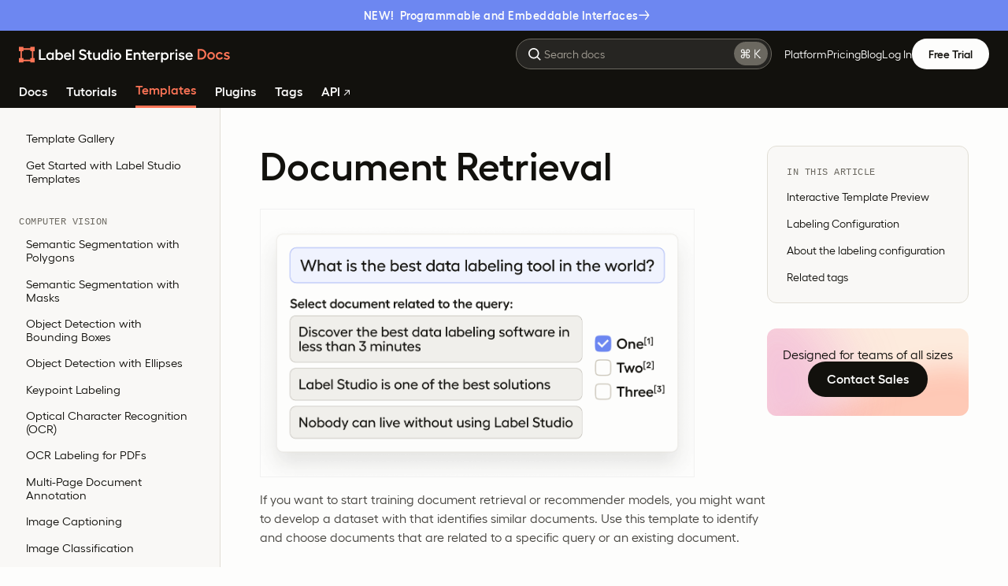

--- FILE ---
content_type: text/html; charset=UTF-8
request_url: https://docs.humansignal.com/templates/document_retrieval
body_size: 20119
content:







<!DOCTYPE html>
<html lang="en">
<head>

  
    <script>(function(w,d,s,l,i){w[l]=w[l]||[];w[l].push({'gtm.start':
    new Date().getTime(),event:'gtm.js'});var f=d.getElementsByTagName(s)[0],
    j=d.createElement(s),dl=l!='dataLayer'?'&l='+l:'';j.async=true;j.src=
    'https://www.googletagmanager.com/gtm.js?id='+i+dl;f.parentNode.insertBefore(j,f);
    })(window,document,'script','dataLayer','GTM-K6H522B');</script>
  

  <meta charset="UTF-8">
  <meta http-equiv="X-UA-Compatible" content="IE=edge">
  <meta name="viewport" content="width=device-width, initial-scale=1.0">
  
  
  <title>Label Studio Enterprise — Document Retrieval Data Labeling Template</title>
  
  <meta charset="utf-8">
  <meta name="description" content="Template for annotating documents for document retrieval tasks with Label Studio for your machine learning and data science projects.">

  <meta property="og:type" content="article">
  
  <meta property="og:title" content="Label Studio Enterprise — Document Retrieval Data Labeling Template">
  
  <meta property="og:description" content="Template for annotating documents for document retrieval tasks with Label Studio for your machine learning and data science projects.">

  <meta name="twitter:card" content="summary">
  
  <meta property="twitter:title" content="Label Studio Enterprise — Document Retrieval Data Labeling Template">
  
  <meta name="twitter:description" content="Template for annotating documents for document retrieval tasks with Label Studio for your machine learning and data science projects.">

  
    <meta name="twitter:image" content="http://heartex.com/open-graph-image?title=Document%20Retrieval&category=templates">
    <meta property="og:image" content="http://heartex.com/open-graph-image?title=Document%20Retrieval&category=templates">
  

  <meta name="msapplication-TileColor" content="#4fc08d">
  <meta name="theme-color" content="#4fc08d">
  
  
    <link rel="icon" type="image/svg+xml" href="/images/favicon.svg" >
  

  <link rel="preload" href="/fonts/SpaceGrotesk-Bold-subset.woff2" as="font" type="font/woff2" crossorigin>

  
<link rel="stylesheet" href="/css/styles.css">


  

  <script type="text/javascript" src="https://cdn.jsdelivr.net/npm/docsearch.js@2/dist/cdn/docsearch.min.js" defer></script>

  <script type="module">
    import mermaid from 'https://cdn.jsdelivr.net/npm/mermaid@10/dist/mermaid.esm.min.mjs';
    mermaid.initialize({ startOnLoad: true });
  </script>


<meta name="generator" content="Hexo 6.3.0"></head>
<body class="page-tier-enterprise">
  
  

  
    <noscript><iframe src="https://www.googletagmanager.com/ns.html?id=GTM-K6H522B"
    height="0" width="0" style="display:none;visibility:hidden"></iframe></noscript>
  

  
  



  
      <a target="_blank" rel="noopener" href="https://humansignal.com/blog/new-evaluation-engine/" class="Alert">
        <span class="AlertContent">
          <span class="Badge">NEW!</span>
          <span class="AlertText">Programmable and Embeddable Interfaces</span>
          <svg fill="currentColor" viewBox="0 0 14 12"><path fill-rule="evenodd" d="m8.792.119 4.866 5.654-4.866 5.654-.948-.816 3.627-4.213H.54v-1.25h10.93L7.844.934l.948-.815Z" clip-rule="evenodd"></path></svg>
        </span>
      </a>


<header class="page-header">
  <div class="page-header-top-level">
    <div class="page-header-logo">
      <a href="https://docs.humansignal.com/guide/" class="HeaderLogo" arial-label="Homepage">
        
          <svg width="268" height="22" viewBox="0 0 268 22" fill="none" xmlns="http://www.w3.org/2000/svg">
            <g clip-path="url(#clip0_492_4794)">
            <path fill-rule="evenodd" clip-rule="evenodd" d="M5.68667 7.03563H4.3376e-05V1.36534H5.68667V7.03563ZM20.2194 7.03565H14.5328V1.36536H20.2194V7.03565ZM0 21.5265H5.68663V15.8562H0V21.5265ZM20.2194 21.5265H14.5328V15.8562H20.2194V21.5265ZM1.89527 7.03573H3.79081V15.8562H1.89527V7.03573ZM18.3237 7.03573H16.4281V15.8562H18.3237V7.03573ZM5.68677 3.25559H14.5326V5.14568H5.68677V3.25559ZM14.5326 17.746H5.68677V19.6361H14.5326V17.746Z" fill="#FF7557"></path>
            </g>
            <path d="M27.6371 4.75327V15.9051H33.9906V18.0293H25.4181V4.75327H27.6371Z" fill="#FDFDFC"></path>
            <path d="M44.3163 18.0293H42.1921V16.7396C41.9645 17.1695 41.5726 17.5235 41.0162 17.8017C40.4599 18.0799 39.8656 18.2189 39.2335 18.2189C38.4116 18.2189 37.6593 18.004 36.9765 17.5741C36.2938 17.1442 35.7564 16.5626 35.3644 15.8293C34.9725 15.0959 34.7765 14.2804 34.7765 13.3827C34.7765 12.4976 34.9725 11.6884 35.3644 10.9551C35.7564 10.2217 36.2938 9.64011 36.9765 9.21021C37.6593 8.78032 38.4116 8.56538 39.2335 8.56538C39.8656 8.56538 40.4599 8.70446 41.0162 8.98263C41.5726 9.26079 41.9645 9.61482 42.1921 10.0447V8.75504H44.3163V18.0293ZM36.8438 13.3827C36.8438 13.9137 36.9639 14.3942 37.2041 14.8241C37.457 15.254 37.7984 15.5953 38.2283 15.8482C38.6708 16.0885 39.1513 16.2086 39.6697 16.2086C40.1881 16.2086 40.6812 16.0758 41.149 15.8103C41.6168 15.5448 41.9645 15.2034 42.1921 14.7861V12.0171C41.9772 11.5999 41.6358 11.2585 41.168 10.993C40.7001 10.7148 40.2007 10.5757 39.6697 10.5757C39.1386 10.5757 38.6582 10.7022 38.2283 10.9551C37.7984 11.1953 37.457 11.5304 37.2041 11.9602C36.9639 12.3775 36.8438 12.8516 36.8438 13.3827Z" fill="#FDFDFC"></path>
            <path d="M48.6353 10.0447C48.8629 9.61482 49.2548 9.26079 49.8112 8.98263C50.3801 8.70446 50.9744 8.56538 51.5939 8.56538C52.4158 8.56538 53.1681 8.78032 53.8509 9.21021C54.5336 9.64011 55.071 10.2217 55.4629 10.9551C55.8549 11.6884 56.0509 12.4976 56.0509 13.3827C56.0509 14.2804 55.8549 15.0959 55.4629 15.8293C55.071 16.5626 54.5336 17.1442 53.8509 17.5741C53.1681 18.004 52.4158 18.2189 51.5939 18.2189C50.9744 18.2189 50.3801 18.0799 49.8112 17.8017C49.2548 17.5235 48.8629 17.1695 48.6353 16.7396V18.0293H46.5301V4.75327H48.6353V10.0447ZM48.6353 14.7861C48.8629 15.2034 49.2106 15.5448 49.6784 15.8103C50.1462 16.0758 50.6393 16.2086 51.1577 16.2086C51.6761 16.2086 52.1503 16.0885 52.5802 15.8482C53.0227 15.5953 53.3641 15.254 53.6043 14.8241C53.8572 14.3942 53.9836 13.9137 53.9836 13.3827C53.9836 12.8516 53.8572 12.3775 53.6043 11.9602C53.3641 11.5304 53.029 11.1953 52.5991 10.9551C52.1692 10.7022 51.6888 10.5757 51.1577 10.5757C50.6267 10.5757 50.1272 10.7148 49.6594 10.993C49.1916 11.2585 48.8502 11.5999 48.6353 12.0171V14.7861Z" fill="#FDFDFC"></path>
            <path d="M61.967 18.2189C61.0946 18.2189 60.2917 18.0103 59.5584 17.5931C58.825 17.1632 58.2434 16.5752 57.8135 15.8293C57.3836 15.0833 57.1687 14.2551 57.1687 13.3447C57.1687 12.4597 57.3773 11.6568 57.7945 10.9361C58.2244 10.2028 58.8061 9.62746 59.5394 9.21021C60.2727 8.78032 61.0756 8.56538 61.948 8.56538C62.7699 8.56538 63.5222 8.76136 64.205 9.15332C64.8877 9.54528 65.4251 10.0763 65.8171 10.7464C66.209 11.4166 66.405 12.1625 66.405 12.9844C66.405 13.212 66.3797 13.5154 66.3291 13.8948H59.217C59.3308 14.666 59.6342 15.2729 60.1273 15.7155C60.6331 16.158 61.2716 16.3793 62.0429 16.3793C62.5613 16.3793 63.0417 16.2718 63.4843 16.0568C63.9394 15.8293 64.2682 15.5385 64.4705 15.1844L66.1395 16.2086C65.7981 16.8408 65.2544 17.3339 64.5084 17.6879C63.7751 18.0419 62.9279 18.2189 61.967 18.2189ZM64.2619 12.3775C64.186 11.7832 63.9205 11.2964 63.4653 10.9171C63.0101 10.5378 62.4728 10.3482 61.8532 10.3482C61.1831 10.3482 60.6204 10.5315 60.1653 10.8982C59.7227 11.2522 59.4256 11.7453 59.2739 12.3775H64.2619Z" fill="#FDFDFC"></path>
            <path d="M70.2681 18.0293H68.1629V4.75327H70.2681V18.0293Z" fill="#FDFDFC"></path>
            <path d="M81.0831 4.56361C81.9303 4.56361 82.7774 4.74694 83.6246 5.11361C84.4843 5.46764 85.1418 5.9165 85.597 6.46018L84.3073 8.18606C83.8648 7.73089 83.3337 7.37054 82.7142 7.10502C82.1073 6.8395 81.5067 6.70674 80.9125 6.70674C80.3055 6.70674 79.8061 6.84582 79.4142 7.12398C79.0348 7.40215 78.8452 7.7625 78.8452 8.20503C78.8452 8.58435 78.9653 8.90044 79.2055 9.15332C79.4584 9.4062 79.7682 9.6085 80.1349 9.76022C80.5142 9.8993 81.0326 10.0637 81.69 10.2533C82.5878 10.5062 83.3148 10.7654 83.8711 11.0309C84.4401 11.2838 84.9205 11.6694 85.3125 12.1878C85.7171 12.6936 85.9194 13.3637 85.9194 14.1982C85.9194 14.9189 85.7234 15.589 85.3315 16.2086C84.9522 16.8155 84.4022 17.3023 83.6815 17.6689C82.9608 18.0356 82.1263 18.2189 81.178 18.2189C80.1918 18.2189 79.2182 18.004 78.2572 17.5741C77.2963 17.1442 76.5187 16.6005 75.9245 15.9431L77.3469 14.312C77.9285 14.8683 78.5228 15.3045 79.1297 15.6206C79.7366 15.9241 80.4193 16.0758 81.178 16.0758C81.9113 16.0758 82.5056 15.9051 82.9608 15.5637C83.4159 15.2224 83.6435 14.7735 83.6435 14.2172C83.6435 13.8505 83.5234 13.5534 83.2832 13.3258C83.0429 13.0855 82.7395 12.8959 82.3728 12.7568C82.0061 12.6177 81.5004 12.4597 80.8556 12.2827C79.9578 12.0424 79.2245 11.8022 78.6555 11.562C78.0992 11.3091 77.6187 10.9298 77.2141 10.424C76.8095 9.90563 76.6072 9.22286 76.6072 8.37572C76.6072 7.66767 76.7969 7.02283 77.1762 6.44122C77.5682 5.8596 78.0992 5.40442 78.7693 5.07568C79.4521 4.7343 80.2234 4.56361 81.0831 4.56361Z" fill="#FDFDFC"></path>
            <path d="M91.5648 18.162C90.5154 18.162 89.6683 17.846 89.0234 17.2138C88.3912 16.5689 88.0751 15.6839 88.0751 14.5586V10.7654H86.2924V8.75504H88.0751V6.27053H90.1803V8.75504H92.6079V10.7654H90.1803V14.4637C90.1803 14.9948 90.3384 15.4183 90.6545 15.7344C90.9832 16.0379 91.3878 16.1896 91.8683 16.1896C92.0959 16.1896 92.3361 16.1517 92.589 16.0758L92.7028 17.9345C92.3993 18.0862 92.02 18.162 91.5648 18.162Z" fill="#FDFDFC"></path>
            <path d="M100.804 16.7965C100.526 17.2264 100.134 17.5741 99.6279 17.8396C99.1222 18.0925 98.5785 18.2189 97.9969 18.2189C96.8337 18.2189 95.9107 17.846 95.2279 17.1C94.5451 16.3413 94.2037 15.3235 94.2037 14.0465V8.75504H96.3089V13.7051C96.3089 14.4511 96.5049 15.039 96.8969 15.4689C97.3015 15.8988 97.8388 16.1137 98.509 16.1137C98.9768 16.1137 99.413 16 99.8176 15.7724C100.235 15.5448 100.564 15.235 100.804 14.843L100.823 8.75504H102.947V18.0293H100.804V16.7965Z" fill="#FDFDFC"></path>
            <path d="M112.11 12.0171C111.895 11.5999 111.553 11.2585 111.086 10.993C110.618 10.7148 110.118 10.5757 109.587 10.5757C109.056 10.5757 108.576 10.7022 108.146 10.9551C107.716 11.1953 107.375 11.5304 107.122 11.9602C106.882 12.3775 106.761 12.8516 106.761 13.3827C106.761 13.9137 106.882 14.3942 107.122 14.8241C107.375 15.254 107.716 15.5953 108.146 15.8482C108.588 16.0885 109.069 16.2086 109.587 16.2086C110.106 16.2086 110.599 16.0758 111.067 15.8103C111.534 15.5448 111.882 15.2034 112.11 14.7861V12.0171ZM104.694 13.3827C104.694 12.4976 104.89 11.6884 105.282 10.9551C105.674 10.2217 106.211 9.64011 106.894 9.21021C107.577 8.78032 108.329 8.56538 109.151 8.56538C109.783 8.56538 110.378 8.70446 110.934 8.98263C111.49 9.26079 111.882 9.61482 112.11 10.0447V4.75327H114.215V18.0293H112.11V16.7396C111.882 17.1695 111.49 17.5235 110.934 17.8017C110.378 18.0799 109.783 18.2189 109.151 18.2189C108.329 18.2189 107.577 18.004 106.894 17.5741C106.211 17.1442 105.674 16.5626 105.282 15.8293C104.89 15.0959 104.694 14.2804 104.694 13.3827Z" fill="#FDFDFC"></path>
            <path d="M118.553 8.75504V18.0293H116.448V8.75504H118.553ZM117.51 4.44981C117.876 4.44981 118.193 4.58257 118.458 4.84809C118.736 5.11361 118.875 5.42971 118.875 5.79638C118.875 6.1757 118.736 6.49811 118.458 6.76363C118.193 7.02915 117.876 7.16192 117.51 7.16192C117.143 7.16192 116.827 7.02915 116.562 6.76363C116.296 6.49811 116.163 6.1757 116.163 5.79638C116.163 5.42971 116.296 5.11361 116.562 4.84809C116.827 4.58257 117.143 4.44981 117.51 4.44981Z" fill="#FDFDFC"></path>
            <path d="M125.125 8.56538C126.01 8.56538 126.819 8.78032 127.552 9.21021C128.286 9.62746 128.867 10.2091 129.297 10.9551C129.727 11.6884 129.942 12.5039 129.942 13.4016C129.942 14.2994 129.727 15.1149 129.297 15.8482C128.867 16.5816 128.286 17.1632 127.552 17.5931C126.819 18.0103 126.01 18.2189 125.125 18.2189C124.227 18.2189 123.412 18.0103 122.678 17.5931C121.945 17.1632 121.363 16.5816 120.933 15.8482C120.516 15.1149 120.308 14.2994 120.308 13.4016C120.308 12.5039 120.516 11.6884 120.933 10.9551C121.363 10.2091 121.945 9.62746 122.678 9.21021C123.424 8.78032 124.24 8.56538 125.125 8.56538ZM122.375 13.4016C122.375 13.92 122.495 14.3942 122.735 14.8241C122.975 15.2413 123.304 15.5764 123.721 15.8293C124.151 16.0695 124.619 16.1896 125.125 16.1896C125.631 16.1896 126.092 16.0695 126.509 15.8293C126.927 15.5764 127.255 15.2413 127.496 14.8241C127.736 14.3942 127.856 13.92 127.856 13.4016C127.856 12.8832 127.736 12.4091 127.496 11.9792C127.255 11.5493 126.927 11.2143 126.509 10.974C126.092 10.7212 125.631 10.5947 125.125 10.5947C124.619 10.5947 124.151 10.7212 123.721 10.974C123.304 11.2143 122.975 11.5493 122.735 11.9792C122.495 12.4091 122.375 12.8832 122.375 13.4016Z" fill="#FDFDFC"></path>
            <path d="M143.804 4.75327V6.87743H138.19V10.0068H143.197V12.1309H138.19V15.9051H143.804V18.0293H135.971V4.75327H143.804Z" fill="#FDFDFC"></path>
            <path d="M147.91 9.98781C148.2 9.54528 148.592 9.19757 149.085 8.94469C149.591 8.69182 150.135 8.56538 150.716 8.56538C151.88 8.56538 152.803 8.9447 153.485 9.70332C154.168 10.4493 154.51 11.4608 154.51 12.7378V18.0293H152.404V13.0792C152.404 12.3332 152.202 11.7453 151.798 11.3154C151.406 10.8855 150.875 10.6706 150.204 10.6706C149.737 10.6706 149.3 10.7844 148.896 11.012C148.491 11.2396 148.162 11.5493 147.91 11.9413V18.0293H145.785V8.75504H147.91V9.98781Z" fill="#FDFDFC"></path>
            <path d="M160.705 18.162C159.655 18.162 158.808 17.846 158.163 17.2138C157.531 16.5689 157.215 15.6839 157.215 14.5586V10.7654H155.432V8.75504H157.215V6.27053H159.32V8.75504H161.748V10.7654H159.32V14.4637C159.32 14.9948 159.478 15.4183 159.794 15.7344C160.123 16.0379 160.528 16.1896 161.008 16.1896C161.236 16.1896 161.476 16.1517 161.729 16.0758L161.843 17.9345C161.539 18.0862 161.16 18.162 160.705 18.162Z" fill="#FDFDFC"></path>
            <path d="M167.353 18.2189C166.48 18.2189 165.678 18.0103 164.944 17.5931C164.211 17.1632 163.629 16.5752 163.199 15.8293C162.769 15.0833 162.555 14.2551 162.555 13.3447C162.555 12.4597 162.763 11.6568 163.18 10.9361C163.61 10.2028 164.192 9.62746 164.925 9.21021C165.659 8.78032 166.461 8.56538 167.334 8.56538C168.156 8.56538 168.908 8.76136 169.591 9.15332C170.274 9.54528 170.811 10.0763 171.203 10.7464C171.595 11.4166 171.791 12.1625 171.791 12.9844C171.791 13.212 171.766 13.5154 171.715 13.8948H164.603C164.717 14.666 165.02 15.2729 165.513 15.7155C166.019 16.158 166.657 16.3793 167.429 16.3793C167.947 16.3793 168.428 16.2718 168.87 16.0568C169.325 15.8293 169.654 15.5385 169.856 15.1844L171.525 16.2086C171.184 16.8408 170.64 17.3339 169.894 17.6879C169.161 18.0419 168.314 18.2189 167.353 18.2189ZM169.648 12.3775C169.572 11.7832 169.306 11.2964 168.851 10.9171C168.396 10.5378 167.859 10.3482 167.239 10.3482C166.569 10.3482 166.006 10.5315 165.551 10.8982C165.109 11.2522 164.811 11.7453 164.66 12.3775H169.648Z" fill="#FDFDFC"></path>
            <path d="M173.549 8.75504H175.654V10.0257C175.881 9.59585 176.223 9.24815 176.678 8.98263C177.133 8.70446 177.582 8.56538 178.025 8.56538C178.455 8.56538 178.809 8.61596 179.087 8.71711L178.954 10.7085C178.6 10.5821 178.233 10.5189 177.854 10.5189C177.475 10.5189 177.07 10.6643 176.64 10.9551C176.21 11.2459 175.881 11.6315 175.654 12.112V18.0293H173.549V8.75504Z" fill="#FDFDFC"></path>
            <path d="M180.605 8.75504H182.71V10.0447C182.938 9.61482 183.33 9.26079 183.886 8.98263C184.455 8.70446 185.05 8.56538 185.669 8.56538C186.491 8.56538 187.243 8.78032 187.926 9.21021C188.609 9.64011 189.146 10.2217 189.538 10.9551C189.93 11.6884 190.126 12.5039 190.126 13.4016C190.126 14.2867 189.93 15.0959 189.538 15.8293C189.146 16.5626 188.609 17.1442 187.926 17.5741C187.243 18.004 186.491 18.2189 185.669 18.2189C185.05 18.2189 184.455 18.0799 183.886 17.8017C183.33 17.5235 182.938 17.1695 182.71 16.7396V21.2914H180.605V8.75504ZM182.71 14.7672C182.925 15.1844 183.267 15.5321 183.735 15.8103C184.202 16.0758 184.702 16.2086 185.233 16.2086C185.764 16.2086 186.244 16.0885 186.674 15.8482C187.104 15.5953 187.439 15.2603 187.68 14.843C187.932 14.4132 188.059 13.9327 188.059 13.4016C188.059 12.8706 187.932 12.3901 187.68 11.9602C187.439 11.5304 187.098 11.1953 186.655 10.9551C186.225 10.7022 185.751 10.5757 185.233 10.5757C184.715 10.5757 184.221 10.7085 183.754 10.974C183.286 11.2396 182.938 11.5809 182.71 11.9982V14.7672Z" fill="#FDFDFC"></path>
            <path d="M191.885 8.75504H193.99V10.0257C194.218 9.59585 194.559 9.24815 195.014 8.98263C195.469 8.70446 195.918 8.56538 196.361 8.56538C196.791 8.56538 197.145 8.61596 197.423 8.71711L197.29 10.7085C196.936 10.5821 196.569 10.5189 196.19 10.5189C195.811 10.5189 195.406 10.6643 194.976 10.9551C194.546 11.2459 194.218 11.6315 193.99 12.112V18.0293H191.885V8.75504Z" fill="#FDFDFC"></path>
            <path d="M201.047 8.75504V18.0293H198.941V8.75504H201.047ZM200.003 4.44981C200.37 4.44981 200.686 4.58257 200.952 4.84809C201.23 5.11361 201.369 5.42971 201.369 5.79638C201.369 6.1757 201.23 6.49811 200.952 6.76363C200.686 7.02915 200.37 7.16192 200.003 7.16192C199.637 7.16192 199.321 7.02915 199.055 6.76363C198.79 6.49811 198.657 6.1757 198.657 5.79638C198.657 5.42971 198.79 5.11361 199.055 4.84809C199.321 4.58257 199.637 4.44981 200.003 4.44981Z" fill="#FDFDFC"></path>
            <path d="M206.708 18.2379C205.962 18.2379 205.216 18.1178 204.47 17.8776C203.737 17.6247 203.143 17.2959 202.687 16.8913L203.522 15.2982C203.876 15.6396 204.35 15.9178 204.944 16.1327C205.551 16.3477 206.12 16.4551 206.651 16.4551C207.106 16.4551 207.473 16.3603 207.751 16.1706C208.042 15.981 208.187 15.7344 208.187 15.431C208.187 15.1149 208.036 14.8873 207.732 14.7482C207.429 14.5965 206.942 14.4384 206.272 14.2741C205.589 14.1097 205.033 13.9453 204.603 13.781C204.173 13.6039 203.8 13.3321 203.484 12.9654C203.18 12.5988 203.029 12.1057 203.029 11.4861C203.029 10.9171 203.18 10.4114 203.484 9.96885C203.787 9.52631 204.211 9.18493 204.755 8.94469C205.311 8.69182 205.937 8.56538 206.632 8.56538C207.302 8.56538 207.947 8.66021 208.567 8.84987C209.186 9.03952 209.698 9.31769 210.103 9.68436L209.268 11.3154C208.927 11.012 208.472 10.7717 207.903 10.5947C207.347 10.4177 206.853 10.3292 206.424 10.3292C206.032 10.3292 205.716 10.4177 205.475 10.5947C205.248 10.7717 205.134 11.012 205.134 11.3154C205.134 11.6062 205.279 11.8212 205.57 11.9602C205.861 12.0993 206.335 12.2574 206.993 12.4344C207.688 12.624 208.257 12.8137 208.7 13.0034C209.142 13.1804 209.521 13.4585 209.837 13.8379C210.166 14.2172 210.331 14.7229 210.331 15.3551C210.331 15.9114 210.173 16.4109 209.856 16.8534C209.553 17.2833 209.123 17.6247 208.567 17.8776C208.023 18.1178 207.403 18.2379 206.708 18.2379Z" fill="#FDFDFC"></path>
            <path d="M216.304 18.2189C215.432 18.2189 214.629 18.0103 213.896 17.5931C213.162 17.1632 212.581 16.5752 212.151 15.8293C211.721 15.0833 211.506 14.2551 211.506 13.3447C211.506 12.4597 211.715 11.6568 212.132 10.9361C212.562 10.2028 213.143 9.62746 213.877 9.21021C214.61 8.78032 215.413 8.56538 216.285 8.56538C217.107 8.56538 217.86 8.76136 218.542 9.15332C219.225 9.54528 219.763 10.0763 220.155 10.7464C220.546 11.4166 220.742 12.1625 220.742 12.9844C220.742 13.212 220.717 13.5154 220.667 13.8948H213.554C213.668 14.666 213.972 15.2729 214.465 15.7155C214.971 16.158 215.609 16.3793 216.38 16.3793C216.899 16.3793 217.379 16.2718 217.822 16.0568C218.277 15.8293 218.606 15.5385 218.808 15.1844L220.477 16.2086C220.136 16.8408 219.592 17.3339 218.846 17.6879C218.113 18.0419 217.265 18.2189 216.304 18.2189ZM218.599 12.3775C218.523 11.7832 218.258 11.2964 217.803 10.9171C217.348 10.5378 216.81 10.3482 216.191 10.3482C215.521 10.3482 214.958 10.5315 214.503 10.8982C214.06 11.2522 213.763 11.7453 213.611 12.3775H218.599Z" fill="#FDFDFC"></path>
            <path d="M264.169 17.7545C263.422 17.7545 262.675 17.6342 261.927 17.3935C261.193 17.1402 260.597 16.8108 260.141 16.4055L260.977 14.8095C261.332 15.1515 261.807 15.4302 262.402 15.6455C263.01 15.8608 263.58 15.9685 264.112 15.9685C264.568 15.9685 264.936 15.8735 265.214 15.6835C265.506 15.4935 265.651 15.2465 265.651 14.9425C265.651 14.6258 265.499 14.3978 265.195 14.2585C264.891 14.1065 264.404 13.9482 263.732 13.7835C263.048 13.6188 262.491 13.4542 262.06 13.2895C261.63 13.1122 261.256 12.8398 260.939 12.4725C260.635 12.1052 260.483 11.6112 260.483 10.9905C260.483 10.4205 260.635 9.91383 260.939 9.4705C261.243 9.02717 261.668 8.68517 262.212 8.4445C262.77 8.19117 263.397 8.0645 264.093 8.0645C264.765 8.0645 265.411 8.1595 266.031 8.3495C266.652 8.5395 267.165 8.81817 267.57 9.1855L266.734 10.8195C266.392 10.5155 265.936 10.2748 265.366 10.0975C264.809 9.92017 264.315 9.8315 263.884 9.8315C263.492 9.8315 263.175 9.92017 262.934 10.0975C262.706 10.2748 262.592 10.5155 262.592 10.8195C262.592 11.1108 262.738 11.3262 263.029 11.4655C263.321 11.6048 263.796 11.7632 264.454 11.9405C265.151 12.1305 265.721 12.3205 266.164 12.5105C266.608 12.6878 266.988 12.9665 267.304 13.3465C267.634 13.7265 267.798 14.2332 267.798 14.8665C267.798 15.4238 267.64 15.9242 267.323 16.3675C267.019 16.7982 266.589 17.1402 266.031 17.3935C265.487 17.6342 264.866 17.7545 264.169 17.7545Z" fill="#FF7557"></path>
            <path d="M259.17 15.1895C258.816 15.9622 258.252 16.5828 257.479 17.0515C256.719 17.5075 255.858 17.7355 254.895 17.7355C253.983 17.7355 253.154 17.5265 252.406 17.1085C251.672 16.6905 251.089 16.1142 250.658 15.3795C250.24 14.6322 250.031 13.8088 250.031 12.9095C250.031 12.0102 250.24 11.1932 250.658 10.4585C251.089 9.71117 251.672 9.1285 252.406 8.7105C253.154 8.27983 253.977 8.0645 254.876 8.0645C255.776 8.0645 256.58 8.2735 257.289 8.6915C258.011 9.09683 258.543 9.6415 258.885 10.3255L257.099 11.3325C256.909 10.9525 256.612 10.6548 256.206 10.4395C255.814 10.2115 255.37 10.0975 254.876 10.0975C254.078 10.0975 253.42 10.3698 252.9 10.9145C252.381 11.4465 252.121 12.1115 252.121 12.9095C252.121 13.4288 252.242 13.9038 252.482 14.3345C252.723 14.7525 253.052 15.0882 253.47 15.3415C253.901 15.5822 254.376 15.7025 254.895 15.7025C255.44 15.7025 255.921 15.5822 256.339 15.3415C256.757 15.1008 257.074 14.7652 257.289 14.3345L259.17 15.1895Z" fill="#FF7557"></path>
            <path d="M244.077 8.0645C244.964 8.0645 245.775 8.27983 246.509 8.7105C247.244 9.1285 247.827 9.71117 248.257 10.4585C248.688 11.1932 248.903 12.0102 248.903 12.9095C248.903 13.8088 248.688 14.6258 248.257 15.3605C247.827 16.0952 247.244 16.6778 246.509 17.1085C245.775 17.5265 244.964 17.7355 244.077 17.7355C243.178 17.7355 242.361 17.5265 241.626 17.1085C240.892 16.6778 240.309 16.0952 239.878 15.3605C239.46 14.6258 239.251 13.8088 239.251 12.9095C239.251 12.0102 239.46 11.1932 239.878 10.4585C240.309 9.71117 240.892 9.1285 241.626 8.7105C242.374 8.27983 243.191 8.0645 244.077 8.0645ZM241.322 12.9095C241.322 13.4288 241.443 13.9038 241.683 14.3345C241.924 14.7525 242.253 15.0882 242.671 15.3415C243.102 15.5822 243.571 15.7025 244.077 15.7025C244.584 15.7025 245.046 15.5822 245.464 15.3415C245.882 15.0882 246.212 14.7525 246.452 14.3345C246.693 13.9038 246.813 13.4288 246.813 12.9095C246.813 12.3902 246.693 11.9152 246.452 11.4845C246.212 11.0538 245.882 10.7182 245.464 10.4775C245.046 10.2242 244.584 10.0975 244.077 10.0975C243.571 10.0975 243.102 10.2242 242.671 10.4775C242.253 10.7182 241.924 11.0538 241.683 11.4845C241.443 11.9152 241.322 12.3902 241.322 12.9095Z" fill="#FF7557"></path>
            <path d="M231.37 4.2455C232.611 4.2455 233.739 4.5305 234.752 5.1005C235.765 5.6705 236.563 6.46217 237.146 7.4755C237.729 8.47617 238.02 9.59717 238.02 10.8385C238.02 12.0925 237.729 13.2325 237.146 14.2585C236.563 15.2845 235.765 16.0888 234.752 16.6715C233.739 17.2542 232.611 17.5455 231.37 17.5455H227V4.2455H231.37ZM231.522 15.4175C232.32 15.4175 233.036 15.2212 233.669 14.8285C234.315 14.4232 234.822 13.8722 235.189 13.1755C235.556 12.4788 235.74 11.6998 235.74 10.8385C235.74 9.97717 235.556 9.21083 235.189 8.5395C234.834 7.8555 234.334 7.3235 233.688 6.9435C233.042 6.5635 232.32 6.3735 231.522 6.3735H229.223V15.4175H231.522Z" fill="#FF7557"></path>
            <defs>
            <clipPath id="clip0_492_4794">
            <rect width="20.2191" height="20.161" fill="white" transform="translate(0 1.36534)"></rect>
            </clipPath>
            </defs>
            </svg>
        
      </a>
    </div>

    <div class="AlgoliaSearch">
      <svg width="19" height="19" viewBox="0 0 19 19" fill="none" xmlns="http://www.w3.org/2000/svg" class="AlgoliaSearchIcon">
        <path d="M8 16C9.77498 15.9996 11.4988 15.4054 12.897 14.312L17.293 18.708L18.707 17.294L14.311 12.898C15.405 11.4997 15.9996 9.77544 16 8C16 3.589 12.411 0 8 0C3.589 0 0 3.589 0 8C0 12.411 3.589 16 8 16ZM8 2C11.309 2 14 4.691 14 8C14 11.309 11.309 14 8 14C4.691 14 2 11.309 2 8C2 4.691 4.691 2 8 2Z" ></path>
      </svg>
      <input id="docsearch-input" placeholder="Search docs" data-site-version="enterprise" >
      <svg width="43" height="31" viewBox="0 0 43 31" fill="none" xmlns="http://www.w3.org/2000/svg" class="AlgoliaSearchCmdK">
        <rect y="0.0457764" width="43" height="30" rx="15" fill="var(--cmd-k-background-color)"></rect>
        <path d="M11.264 21.0458C9.776 21.0458 8.816 20.1018 8.816 18.6298C8.816 17.0778 9.744 16.1658 11.568 16.1658H12.512V14.4058H11.568C9.744 14.4058 8.816 13.4938 8.816 11.9418C8.816 10.4698 9.776 9.52578 11.264 9.52578C13.056 9.52578 13.632 10.6458 13.632 11.9898V13.3178H15.392V11.9898C15.392 10.6458 15.968 9.52578 17.76 9.52578C19.248 9.52578 20.208 10.4698 20.208 11.9418C20.208 13.4938 19.28 14.4058 17.456 14.4058H16.512V16.1658H17.456C19.28 16.1658 20.208 17.0778 20.208 18.6298C20.208 20.1018 19.248 21.0458 17.76 21.0458C15.968 21.0458 15.392 19.9258 15.392 18.5818V17.2538H13.632V18.5818C13.632 19.9258 13.056 21.0458 11.264 21.0458ZM16.512 11.9578V13.3178H17.456C18.592 13.3178 19.072 12.8538 19.072 11.9418C19.072 10.9978 18.512 10.6298 17.76 10.6298C16.928 10.6298 16.512 11.1418 16.512 11.9578ZM11.568 13.3178H12.512V11.9578C12.512 11.1418 12.096 10.6298 11.264 10.6298C10.512 10.6298 9.952 10.9978 9.952 11.9418C9.952 12.8538 10.432 13.3178 11.568 13.3178ZM13.632 16.1658H15.392V14.4058H13.632V16.1658ZM11.264 19.9418C12.096 19.9418 12.512 19.4298 12.512 18.6138V17.2538H11.568C10.432 17.2538 9.952 17.7178 9.952 18.6298C9.952 19.5738 10.512 19.9418 11.264 19.9418ZM16.512 18.6138C16.512 19.4298 16.928 19.9418 17.76 19.9418C18.512 19.9418 19.072 19.5738 19.072 18.6298C19.072 17.7178 18.592 17.2538 17.456 17.2538H16.512V18.6138ZM27.3546 15.4298V21.0458H26.1546V9.84578H27.3546V14.9338L32.3146 9.84578H33.8826L28.6346 15.1738L34.3626 21.0458H32.7466L27.3546 15.4298Z" fill="var(--cmd-k-icon-color)"></path>
      </svg>        
    </div>

    <button class="hamburger-button" aria-label="Toggle Menu">
      <span></span>
      <span></span>
      <span></span>
    </button>
    <nav>
      
        
  <ul class="page-sidebar-list">
    
    
    
    
    

    

    

    
    
      
      
      
      <li>
        <a class href='/templates/'>
          Template Gallery
        </a>
        
        
        
        
      </li>
    
      
      
      
      <li>
        <a class href='/templates/get_started'>
          Get Started with Label Studio Templates
        </a>
        
        
        
        
      </li>
    
      
      
        </ul>
          
            <button>
              Computer Vision
              
              <svg width="13" height="8" viewBox="0 0 13 8" fill="currentColor" xmlns="http://www.w3.org/2000/svg">
                <path fill-rule="evenodd" clip-rule="evenodd" d="M0.292969 0.805007L1.00008 0.0979004L6.64652 5.74435L12.293 0.0979004L13.0001 0.805007L6.64652 7.15856L0.292969 0.805007Z" ></path>
              </svg>
            </button>
          
        <ul class="page-sidebar-list">
      
      
      <li>
        <a class href='/templates/image_polygons'>
          Semantic Segmentation with Polygons
        </a>
        
        
        
        
      </li>
    
      
      
      
      <li>
        <a class href='/templates/image_segmentation'>
          Semantic Segmentation with Masks
        </a>
        
        
        
        
      </li>
    
      
      
      
      <li>
        <a class href='/templates/image_bbox'>
          Object Detection with Bounding Boxes
        </a>
        
        
        
        
      </li>
    
      
      
      
      <li>
        <a class href='/templates/image_ellipse'>
          Object Detection with Ellipses
        </a>
        
        
        
        
      </li>
    
      
      
      
      <li>
        <a class href='/templates/image_keypoints'>
          Keypoint Labeling
        </a>
        
        
        
        
      </li>
    
      
      
      
      <li>
        <a class href='/templates/optical_character_recognition'>
          Optical Character Recognition (OCR)
        </a>
        
        
        
        
      </li>
    
      
      
      
      <li>
        <a class href='/templates/pdf_ocr'>
          OCR Labeling for PDFs
        </a>
        
        
        
        
      </li>
    
      
      
      
      <li>
        <a class href='/templates/multi-page-document-annotation'>
          Multi-Page Document Annotation
        </a>
        
        
        
        
      </li>
    
      
      
      
      <li>
        <a class href='/templates/image_captioning'>
          Image Captioning
        </a>
        
        
        
        
      </li>
    
      
      
      
      <li>
        <a class href='/templates/image_classification'>
          Image Classification
        </a>
        
        
        
        
      </li>
    
      
      
      
      <li>
        <a class href='/templates/multi-image_classification'>
          Multi-Image Classification
        </a>
        
        
        
        
      </li>
    
      
      
      
      <li>
        <a class href='/templates/visual_question_answering'>
          Visual Question Answering
        </a>
        
        
        
        
      </li>
    
      
      
      
      <li>
        <a class href='/templates/inventory_tracking'>
          Inventory Tracking
        </a>
        
        
        
        
      </li>
    
      
      
      
      <li>
        <a class href='/templates/visual_genome'>
          Visual Genome
        </a>
        
        
        
        
      </li>
    
      
      
      
      <li>
        <a class href='/templates/medical_imaging_classification'>
          Medical Image Classification with Bounding Boxes
        </a>
        
        
        
        
      </li>
    
      
      
        </ul>
          
            <button>
              Natural Language Processing
              
              <svg width="13" height="8" viewBox="0 0 13 8" fill="currentColor" xmlns="http://www.w3.org/2000/svg">
                <path fill-rule="evenodd" clip-rule="evenodd" d="M0.292969 0.805007L1.00008 0.0979004L6.64652 5.74435L12.293 0.0979004L13.0001 0.805007L6.64652 7.15856L0.292969 0.805007Z" ></path>
              </svg>
            </button>
          
        <ul class="page-sidebar-list">
      
      
      <li>
        <a class href='/templates/named_entity'>
          Named Entity Recognition
        </a>
        
        
        
        
      </li>
    
      
      
      
      <li>
        <a class href='/templates/sentiment_analysis'>
          Sentiment Analysis Text Classification
        </a>
        
        
        
        
      </li>
    
      
      
      
      <li>
        <a class href='/templates/taxonomy'>
          Taxonomy
        </a>
        
        
        
        
      </li>
    
      
      
      
      <li>
        <a class href='/templates/relation_extraction'>
          Relation Extraction
        </a>
        
        
        
        
      </li>
    
      
      
      
      <li>
        <a class href='/templates/text_summarization'>
          Text Summarization
        </a>
        
        
        
        
      </li>
    
      
      
      
      <li>
        <a class href='/templates/machine_translation'>
          Machine Translation
        </a>
        
        
        
        
      </li>
    
      
      
      
      <li>
        <a class href='/templates/question_answering'>
          Question Answering
        </a>
        
        
        
        
      </li>
    
      
      
      
      <li>
        <a class href='/templates/content_moderation'>
          Content Moderation
        </a>
        
        
        
        
      </li>
    
      
      
        </ul>
          
            <button>
              Audio/Speech Processing
              
              <svg width="13" height="8" viewBox="0 0 13 8" fill="currentColor" xmlns="http://www.w3.org/2000/svg">
                <path fill-rule="evenodd" clip-rule="evenodd" d="M0.292969 0.805007L1.00008 0.0979004L6.64652 5.74435L12.293 0.0979004L13.0001 0.805007L6.64652 7.15856L0.292969 0.805007Z" ></path>
              </svg>
            </button>
          
        <ul class="page-sidebar-list">
      
      
      <li>
        <a class href='/templates/contextual_scrolling'>
          Contextual Scrolling
        </a>
        
        
        
        
      </li>
    
      
      
      
      <li>
        <a class href='/templates/transcribe_audio'>
          Automatic Speech Recognition
        </a>
        
        
        
        
      </li>
    
      
      
      
      <li>
        <a class href='/templates/automatic_speech_recognition_segments'>
          Automatic Speech Recognition using Segments
        </a>
        
        
        
        
      </li>
    
      
      
      
      <li>
        <a class href='/templates/signal_quality_detection'>
          Signal Quality Detection
        </a>
        
        
        
        
      </li>
    
      
      
      
      <li>
        <a class href='/templates/sound_event_detection'>
          Sound Event Detection
        </a>
        
        
        
        
      </li>
    
      
      
      
      <li>
        <a class href='/templates/voice_activity_detection'>
          Voice Activity Detection
        </a>
        
        
        
        
      </li>
    
      
      
      
      <li>
        <a class href='/templates/speaker_segmentation'>
          Speaker Diarization
        </a>
        
        
        
        
      </li>
    
      
      
      
      <li>
        <a class href='/templates/audio_classification'>
          Audio Classification
        </a>
        
        
        
        
      </li>
    
      
      
      
      <li>
        <a class href='/templates/audio_regions'>
          Audio Classification with Segments
        </a>
        
        
        
        
      </li>
    
      
      
      
      <li>
        <a class href='/templates/intent_classification'>
          Intent Classification
        </a>
        
        
        
        
      </li>
    
      
      
        </ul>
          
            <button>
              Ranking and Scoring
              
              <svg width="13" height="8" viewBox="0 0 13 8" fill="currentColor" xmlns="http://www.w3.org/2000/svg">
                <path fill-rule="evenodd" clip-rule="evenodd" d="M0.292969 0.805007L1.00008 0.0979004L6.64652 5.74435L12.293 0.0979004L13.0001 0.805007L6.64652 7.15856L0.292969 0.805007Z" ></path>
              </svg>
            </button>
          
        <ul class="page-sidebar-list">
      
      
      <li>
        <a class=' new' href='/templates/generative-visual-ranker'>
          Visual Ranker
        </a>
        
        
        
        
      </li>
    
      
      
      
      <li>
        <a class href='/templates/serp_ranking'>
          Search Page Ranking
        </a>
        
        
        
        
      </li>
    
      
      
      
      <li>
        <a class href='/templates/website_rating'>
          Website Rating
        </a>
        
        
        
        
      </li>
    
      
      
      
      <li>
        <a class href='/templates/pairwise_regression'>
          Pairwise Regression
        </a>
        
        
        
        
      </li>
    
      
      
      
      <li>
        <a class href='/templates/pairwise_comparison'>
          Pairwise Classification
        </a>
        
        
        
        
      </li>
    
      
      
      
      <li>
        <a class href='/templates/content_image_retrieval'>
          Content-based Image Retrieval
        </a>
        
        
        
        
      </li>
    
      
      
      
      <li>
        <a aria-current='page' class href='/templates/document_retrieval'>
          Document Retrieval
        </a>
        
        
        
        
      </li>
    
      
      
      
      <li>
        <a class href='/templates/text_to_image'>
          Text-to-Image Generation
        </a>
        
        
        
        
      </li>
    
      
      
      
      <li>
        <a class href='/templates/asr_hypotheses'>
          ASR Hypotheses Selection
        </a>
        
        
        
        
      </li>
    
      
      
        </ul>
          
            <button>
              Structured Data Parsing
              
              <svg width="13" height="8" viewBox="0 0 13 8" fill="currentColor" xmlns="http://www.w3.org/2000/svg">
                <path fill-rule="evenodd" clip-rule="evenodd" d="M0.292969 0.805007L1.00008 0.0979004L6.64652 5.74435L12.293 0.0979004L13.0001 0.805007L6.64652 7.15856L0.292969 0.805007Z" ></path>
              </svg>
            </button>
          
        <ul class="page-sidebar-list">
      
      
      <li>
        <a class href='/templates/freeform_metadata'>
          Freeform Metadata
        </a>
        
        
        
        
      </li>
    
      
      
      
      <li>
        <a class href='/templates/tabular_data'>
          Tabular Data
        </a>
        
        
        
        
      </li>
    
      
      
      
      <li>
        <a class href='/templates/pdf_classification'>
          PDF Classification
        </a>
        
        
        
        
      </li>
    
      
      
      
      <li>
        <a class href='/templates/html_document'>
          HTML Entity Recognition
        </a>
        
        
        
        
      </li>
    
      
      
      
      <li>
        <a class href='/templates/html_classification'>
          HTML Classification
        </a>
        
        
        
        
      </li>
    
      
      
        </ul>
          
            <button>
              Time Series Analysis
              
              <svg width="13" height="8" viewBox="0 0 13 8" fill="currentColor" xmlns="http://www.w3.org/2000/svg">
                <path fill-rule="evenodd" clip-rule="evenodd" d="M0.292969 0.805007L1.00008 0.0979004L6.64652 5.74435L12.293 0.0979004L13.0001 0.805007L6.64652 7.15856L0.292969 0.805007Z" ></path>
              </svg>
            </button>
          
        <ul class="page-sidebar-list">
      
      
      <li>
        <a class href='/templates/time_series'>
          Time Series Labeling
        </a>
        
        
        
        
      </li>
    
      
      
      
      <li>
        <a class href='/templates/time_series_classification'>
          Time Series Classification
        </a>
        
        
        
        
      </li>
    
      
      
      
      <li>
        <a class href='/templates/time_series_forecasting'>
          Time Series Forecasting
        </a>
        
        
        
        
      </li>
    
      
      
      
      <li>
        <a class href='/templates/timeseries_audio_video'>
          Time Series Labeling with Audio and Video Synchronization
        </a>
        
        
        
        
      </li>
    
      
      
      
      <li>
        <a class href='/templates/change_point_detection'>
          Change Point Detection
        </a>
        
        
        
        
      </li>
    
      
      
      
      <li>
        <a class href='/templates/activity_recognition'>
          Activity Recognition
        </a>
        
        
        
        
      </li>
    
      
      
      
      <li>
        <a class href='/templates/signal_quality'>
          Signal Quality
        </a>
        
        
        
        
      </li>
    
      
      
      
      <li>
        <a class href='/templates/outliers_anomaly_detection'>
          Outliers and Anomaly Detection
        </a>
        
        
        
        
      </li>
    
      
      
        </ul>
          
            <button>
              Videos
              
              <svg width="13" height="8" viewBox="0 0 13 8" fill="currentColor" xmlns="http://www.w3.org/2000/svg">
                <path fill-rule="evenodd" clip-rule="evenodd" d="M0.292969 0.805007L1.00008 0.0979004L6.64652 5.74435L12.293 0.0979004L13.0001 0.805007L6.64652 7.15856L0.292969 0.805007Z" ></path>
              </svg>
            </button>
          
        <ul class="page-sidebar-list">
      
      
      <li>
        <a class href='/templates/video_classification'>
          Video Classification
        </a>
        
        
        
        
      </li>
    
      
      
      
      <li>
        <a class=' new' href='/templates/video_frame_classification'>
          Video Frame Classification
        </a>
        
        
        
        
      </li>
    
      
      
      
      <li>
        <a class href='/templates/video_timeline_segmentation'>
          Video Timeline Segmentation
        </a>
        
        
        
        
      </li>
    
      
      
      
      <li>
        <a class=' new' href='/templates/video_object_detector'>
          Video Object Detection and Tracking
        </a>
        
        
        
        
      </li>
    
      
      
        </ul>
          
            <button>
              Programmable Interfaces
              
              <svg width="13" height="8" viewBox="0 0 13 8" fill="currentColor" xmlns="http://www.w3.org/2000/svg">
                <path fill-rule="evenodd" clip-rule="evenodd" d="M0.292969 0.805007L1.00008 0.0979004L6.64652 5.74435L12.293 0.0979004L13.0001 0.805007L6.64652 7.15856L0.292969 0.805007Z" ></path>
              </svg>
            </button>
          
        <ul class="page-sidebar-list">
      
      
      <li>
        <a class=' new' href='/templates/react_spreadsheet'>
          Spreadsheet Editor
        </a>
        
        
        
        
      </li>
    
      
      
      
      <li>
        <a class=' new' href='/templates/react_audio'>
          Multi-Channel Audio Transcription
        </a>
        
        
        
        
      </li>
    
      
      
      
      <li>
        <a class=' new' href='/templates/react_claims'>
          Agentic Tracing for Claims
        </a>
        
        
        
        
      </li>
    
      
      
        </ul>
          
            <button>
              Conversational AI
              
              <svg width="13" height="8" viewBox="0 0 13 8" fill="currentColor" xmlns="http://www.w3.org/2000/svg">
                <path fill-rule="evenodd" clip-rule="evenodd" d="M0.292969 0.805007L1.00008 0.0979004L6.64652 5.74435L12.293 0.0979004L13.0001 0.805007L6.64652 7.15856L0.292969 0.805007Z" ></path>
              </svg>
            </button>
          
        <ul class="page-sidebar-list">
      
      
      <li>
        <a class href='/templates/response_generation'>
          Response Generation
        </a>
        
        
        
        
      </li>
    
      
      
      
      <li>
        <a class href='/templates/response_selection'>
          Response Selection
        </a>
        
        
        
        
      </li>
    
      
      
      
      <li>
        <a class href='/templates/coreference_entity_linking'>
          Coreference Resolution and Entity Linking
        </a>
        
        
        
        
      </li>
    
      
      
      
      <li>
        <a class href='/templates/dialogue_analysis'>
          Dialogue Analysis
        </a>
        
        
        
        
      </li>
    
      
      
      
      <li>
        <a class href='/templates/slot_filling'>
          Slot Filling and Intent Classification
        </a>
        
        
        
        
      </li>
    
      
      
        </ul>
          
            <button>
              Chat
              
              <svg width="13" height="8" viewBox="0 0 13 8" fill="currentColor" xmlns="http://www.w3.org/2000/svg">
                <path fill-rule="evenodd" clip-rule="evenodd" d="M0.292969 0.805007L1.00008 0.0979004L6.64652 5.74435L12.293 0.0979004L13.0001 0.805007L6.64652 7.15856L0.292969 0.805007Z" ></path>
              </svg>
            </button>
          
        <ul class="page-sidebar-list">
      
      
      <li>
        <a class href='/templates/chatbot'>
          Chatbot Evaluation
        </a>
        
        
        
        
      </li>
    
      
      
      
      <li>
        <a class href='/templates/chat_llm_eval'>
          Fine-Tune an Agent with an LLM
        </a>
        
        
        
        
      </li>
    
      
      
      
      <li>
        <a class href='/templates/chat_eval'>
          Fine-tune an Agent without an LLM
        </a>
        
        
        
        
      </li>
    
      
      
      
      <li>
        <a class href='/templates/chat_red_team'>
          Red-Teaming in Chat
        </a>
        
        
        
        
      </li>
    
      
      
      
      <li>
        <a class href='/templates/chat_rlhf'>
          Evaluate Production Conversations for RLHF
        </a>
        
        
        
        
      </li>
    
      
      
        </ul>
          
            <button>
              LLM Fine-tuning
              
              <svg width="13" height="8" viewBox="0 0 13 8" fill="currentColor" xmlns="http://www.w3.org/2000/svg">
                <path fill-rule="evenodd" clip-rule="evenodd" d="M0.292969 0.805007L1.00008 0.0979004L6.64652 5.74435L12.293 0.0979004L13.0001 0.805007L6.64652 7.15856L0.292969 0.805007Z" ></path>
              </svg>
            </button>
          
        <ul class="page-sidebar-list">
      
      
      <li>
        <a class=' new' href='/templates/generative-supervised-llm'>
          Supervised LLM Fine-Tuning
        </a>
        
        
        
        
      </li>
    
      
      
      
      <li>
        <a class=' new' href='/templates/generative-pairwise-human-preference'>
          Human Preferences collection for RLHF
        </a>
        
        
        
        
      </li>
    
      
      
      
      <li>
        <a class=' new' href='/templates/generative-llm-ranker'>
          RAG Retrieval
        </a>
        
        
        
        
      </li>
    
      
      
        </ul>
          
            <button>
              LLM Evaluations
              
              <svg width="13" height="8" viewBox="0 0 13 8" fill="currentColor" xmlns="http://www.w3.org/2000/svg">
                <path fill-rule="evenodd" clip-rule="evenodd" d="M0.292969 0.805007L1.00008 0.0979004L6.64652 5.74435L12.293 0.0979004L13.0001 0.805007L6.64652 7.15856L0.292969 0.805007Z" ></path>
              </svg>
            </button>
          
        <ul class="page-sidebar-list">
      
      
      <li>
        <a class=' new' href='/templates/llm_response_moderation'>
          LLM Response Moderation
        </a>
        
        
        
        
      </li>
    
      
      
      
      <li>
        <a class=' new' href='/templates/llm_response_grading'>
          LLM Response Grading
        </a>
        
        
        
        
      </li>
    
      
      
      
      <li>
        <a class=' new' href='/templates/llm_side_by_side'>
          Side-by-Side LLM Output Comparison
        </a>
        
        
        
        
      </li>
    
      
      
      
      <li>
        <a class=' new' href='/templates/llm_rag_human_feedback'>
          Evaluate RAG with Human Feedback
        </a>
        
        
        
        
      </li>
    
      
      
      
      <li>
        <a class=' new' href='/templates/llm_ragas'>
          Evaluate RAG with Ragas
        </a>
        
        
        
        
      </li>
    
      
      
      
      <li>
        <a class href='/templates/multi_turn_chat'>
          Multi-Turn Chat Evaluation
        </a>
        
        
        
        
      </li>
    
      
      
        </ul>
          
            <button>
              Community Contributions
              
              <svg width="13" height="8" viewBox="0 0 13 8" fill="currentColor" xmlns="http://www.w3.org/2000/svg">
                <path fill-rule="evenodd" clip-rule="evenodd" d="M0.292969 0.805007L1.00008 0.0979004L6.64652 5.74435L12.293 0.0979004L13.0001 0.805007L6.64652 7.15856L0.292969 0.805007Z" ></path>
              </svg>
            </button>
          
        <ul class="page-sidebar-list">
      
      
      <li>
        <a class href='/templates/breast_cancer_mammogram_classification'>
          Breast Cancer Mammogram Classification
        </a>
        
        
        
        
      </li>
    
      
      
      
      <li>
        <a class href='/templates/html_ner_tagging_person_and_organization'>
          HTML NER Tagging
        </a>
        
        
        
        
      </li>
    
      
      
      
      <li>
        <a class href='/templates/ner_tagging_invoices_bio_format'>
          NER Tagging for Invoices (BIO Format)
        </a>
        
        
        
        
      </li>
    
      
      
      
      <li>
        <a class href='/templates/ocr_invoices_pre_ner_bio_format'>
          OCR Invoices Pre-NER BIO Format
        </a>
        
        
        
        
      </li>
    
      
      
      
      <li>
        <a class href='/templates/two_level_sentiment_analysis_of_x_twitter_posts'>
          Two-Level Sentiment Analysis of X / Twitter posts
        </a>
        
        
        
        
      </li>
    
      
      
        </ul>
          
            <button>
              Template Galleries
              
              <svg width="13" height="8" viewBox="0 0 13 8" fill="currentColor" xmlns="http://www.w3.org/2000/svg">
                <path fill-rule="evenodd" clip-rule="evenodd" d="M0.292969 0.805007L1.00008 0.0979004L6.64652 5.74435L12.293 0.0979004L13.0001 0.805007L6.64652 7.15856L0.292969 0.805007Z" ></path>
              </svg>
            </button>
          
        <ul class="page-sidebar-list">
      
      
      <li>
        <a class href='/templates/gallery_cv'>
          Computer Vision
        </a>
        
        
        
        
      </li>
    
      
      
      
      <li>
        <a class href='/templates/gallery_nlp'>
          Natural Language Processing
        </a>
        
        
        
        
      </li>
    
      
      
      
      <li>
        <a class href='/templates/gallery_asr'>
          Audio/Speech Processing
        </a>
        
        
        
        
      </li>
    
      
      
      
      <li>
        <a class href='/templates/gallery_rns'>
          Ranking & Scoring
        </a>
        
        
        
        
      </li>
    
      
      
      
      <li>
        <a class href='/templates/gallery_data_parsing'>
          Structured Data Parsing
        </a>
        
        
        
        
      </li>
    
      
      
      
      <li>
        <a class href='/templates/gallery_timeseries'>
          Time Series Analysis
        </a>
        
        
        
        
      </li>
    
      
      
      
      <li>
        <a class href='/templates/gallery_videos'>
          Videos
        </a>
        
        
        
        
      </li>
    
      
      
      
      <li>
        <a class href='/templates/gallery_react'>
          Programmable Interfaces with ReactCode
        </a>
        
        
        
        
      </li>
    
      
      
      
      <li>
        <a class href='/templates/gallery_conversational_ai'>
          Conversational AI
        </a>
        
        
        
        
      </li>
    
      
      
      
      <li>
        <a class href='/templates/gallery_chat'>
          Chat
        </a>
        
        
        
        
      </li>
    
      
      
      
      <li>
        <a class href='/templates/gallery_generative_ai'>
          LLM Fine-tuning
        </a>
        
        
        
        
      </li>
    
      
      
      
      <li>
        <a class href='/templates/gallery_llm_evals'>
          LLM Evaluations
        </a>
        
        
        
        
      </li>
    
      
      
      
      <li>
        <a class href='/templates/gallery_community_contributions'>
          Community Contributions
        </a>
        
        
        
        
      </li>
    
      
      
      
      <li>
        <a class href='/templates/gallery_dynamic_labels'>
          Dynamic Labels
        </a>
        
        
        
        
      </li>
    
    
</ul>


  <button>
    Support
    <svg width="13" height="8" viewBox="0 0 13 8" fill="currentColor" xmlns="http://www.w3.org/2000/svg">
      <path fill-rule="evenodd" clip-rule="evenodd" d="M0.292969 0.805007L1.00008 0.0979004L6.64652 5.74435L12.293 0.0979004L13.0001 0.805007L6.64652 7.15856L0.292969 0.805007Z" ></path>
    </svg>
  </button>

<ul class="page-sidebar-list">
  
    <li>
    <a href="https://support.humansignal.com" target="_blank">Troubleshooting
      <svg width="11" height="12" viewBox="0 0 11 12" fill="none" xmlns="http://www.w3.org/2000/svg" aria-hidden="true" class="icon-external-link">
        <path d="M10.9002 9.29957L9.46026 9.30898L9.46026 3.34236L1.73377 11.0689L0.698549 10.0336L8.42504 2.30714L2.46783 2.31656L2.46783 0.867251L10.9001 0.867252L10.9002 9.29957Z" fill="#6D87F1"></path>
      </svg>
    </a>
  </li>
  
  
  <li>
    <a href="https://slack.labelstud.io" target="_blank">Join Slack
      <svg width="11" height="12" viewBox="0 0 11 12" fill="none" xmlns="http://www.w3.org/2000/svg" aria-hidden="true" class="icon-external-link">
        <path d="M10.9002 9.29957L9.46026 9.30898L9.46026 3.34236L1.73377 11.0689L0.698549 10.0336L8.42504 2.30714L2.46783 2.31656L2.46783 0.867251L10.9001 0.867252L10.9002 9.29957Z" fill="#6D87F1"></path>
      </svg>
    </a>
  </li>
  
  <li>
    <a href="https://humansignal.com/contact-sales/" target="_blank">Contact Sales
      <svg width="11" height="12" viewBox="0 0 11 12" fill="none" xmlns="http://www.w3.org/2000/svg" aria-hidden="true" class="icon-external-link">
        <path d="M10.9002 9.29957L9.46026 9.30898L9.46026 3.34236L1.73377 11.0689L0.698549 10.0336L8.42504 2.30714L2.46783 2.31656L2.46783 0.867251L10.9001 0.867252L10.9002 9.29957Z" fill="#6D87F1"></path>
      </svg>
    </a>
  </li>
  
    <li>
      <a href="https://support.humansignal.com/hc/en-us/requests/new" target="_blank">Submit A Ticket
        <svg width="11" height="12" viewBox="0 0 11 12" fill="none" xmlns="http://www.w3.org/2000/svg" aria-hidden="true" class="icon-external-link">
          <path d="M10.9002 9.29957L9.46026 9.30898L9.46026 3.34236L1.73377 11.0689L0.698549 10.0336L8.42504 2.30714L2.46783 2.31656L2.46783 0.867251L10.9001 0.867252L10.9002 9.29957Z" fill="#6D87F1"></path>
        </svg>
      </a>
    </li>
  
</ul>



      
      <ul class="page-header-main-nav">
        
          <li>
            <a target="_blank" rel="noopener" href="https://humansignal.com/platform">Platform</a>
          </li>
          <li>
            <a target="_blank" rel="noopener" href="https://humansignal.com/pricing">Pricing</a>
          </li>
          <li>
            <a target="_blank" rel="noopener" href="https://humansignal.com/blog">Blog</a>
          </li>
          <li>
            <a href="http://app.heartex.com/" target="_blank" rel="noopener noreferrer">Log In</a>
          </li>
          <li>
            <a target="_blank" rel="noopener" href="https://app.heartex.com/user/trial" class="Button [object Object]">
   Free Trial
</a>
          </li>
        
      </ul>
    </nav>
    </div>
  
  
  
    
      <ul class="page-header-content-switcher">
      
          
          <li><a href="/guide/" class="">Docs</a></li>
          
        
          
          <li><a href="/tutorials/" class="">Tutorials</a></li>
          
        
          
          <li><a href="/templates/" class="active">Templates</a></li>
          
        
          
          <li><a href="/plugins/" class="">Plugins</a></li>
          
        
          
          <li><a href="/tags/" class="">Tags</a></li>
          
        
      <li>
        <a href="https://api.labelstud.io/api-reference/introduction/getting-started" target="_blank">
          API
          <svg width="8" height="8" viewBox="0 0 8 8" fill="none" xmlns="http://www.w3.org/2000/svg">
            <path d="M7.93006 6.05393L6.92213 6.06052L6.92213 1.88389L1.51359 7.29243L0.788936 6.56777L6.19748 1.15923L2.02743 1.16582L2.02743 0.151308L7.93006 0.151308L7.93006 6.05393Z" fill="#ffffff"></path>
            </svg>            
        </a>
      </li>
    </ul>
    
  
</header>


  <main class="page-type-templates">
    
      <aside class="page-sidebar">
        
  <ul class="page-sidebar-list">
    
    
    
    
    

    

    

    
    
      
      
      
      <li>
        <a class href='/templates/'>
          Template Gallery
        </a>
        
        
        
        
      </li>
    
      
      
      
      <li>
        <a class href='/templates/get_started'>
          Get Started with Label Studio Templates
        </a>
        
        
        
        
      </li>
    
      
      
        </ul>
          
            <div class="toc-section-heading">
              




<h3 class="Text  Eyebrow ">Computer Vision</h3>
              
            </div>
          
        <ul class="page-sidebar-list">
      
      
      <li>
        <a class href='/templates/image_polygons'>
          Semantic Segmentation with Polygons
        </a>
        
        
        
        
      </li>
    
      
      
      
      <li>
        <a class href='/templates/image_segmentation'>
          Semantic Segmentation with Masks
        </a>
        
        
        
        
      </li>
    
      
      
      
      <li>
        <a class href='/templates/image_bbox'>
          Object Detection with Bounding Boxes
        </a>
        
        
        
        
      </li>
    
      
      
      
      <li>
        <a class href='/templates/image_ellipse'>
          Object Detection with Ellipses
        </a>
        
        
        
        
      </li>
    
      
      
      
      <li>
        <a class href='/templates/image_keypoints'>
          Keypoint Labeling
        </a>
        
        
        
        
      </li>
    
      
      
      
      <li>
        <a class href='/templates/optical_character_recognition'>
          Optical Character Recognition (OCR)
        </a>
        
        
        
        
      </li>
    
      
      
      
      <li>
        <a class href='/templates/pdf_ocr'>
          OCR Labeling for PDFs
        </a>
        
        
        
        
      </li>
    
      
      
      
      <li>
        <a class href='/templates/multi-page-document-annotation'>
          Multi-Page Document Annotation
        </a>
        
        
        
        
      </li>
    
      
      
      
      <li>
        <a class href='/templates/image_captioning'>
          Image Captioning
        </a>
        
        
        
        
      </li>
    
      
      
      
      <li>
        <a class href='/templates/image_classification'>
          Image Classification
        </a>
        
        
        
        
      </li>
    
      
      
      
      <li>
        <a class href='/templates/multi-image_classification'>
          Multi-Image Classification
        </a>
        
        
        
        
      </li>
    
      
      
      
      <li>
        <a class href='/templates/visual_question_answering'>
          Visual Question Answering
        </a>
        
        
        
        
      </li>
    
      
      
      
      <li>
        <a class href='/templates/inventory_tracking'>
          Inventory Tracking
        </a>
        
        
        
        
      </li>
    
      
      
      
      <li>
        <a class href='/templates/visual_genome'>
          Visual Genome
        </a>
        
        
        
        
      </li>
    
      
      
      
      <li>
        <a class href='/templates/medical_imaging_classification'>
          Medical Image Classification with Bounding Boxes
        </a>
        
        
        
        
      </li>
    
      
      
        </ul>
          
            <div class="toc-section-heading">
              




<h3 class="Text  Eyebrow ">Natural Language Processing</h3>
              
            </div>
          
        <ul class="page-sidebar-list">
      
      
      <li>
        <a class href='/templates/named_entity'>
          Named Entity Recognition
        </a>
        
        
        
        
      </li>
    
      
      
      
      <li>
        <a class href='/templates/sentiment_analysis'>
          Sentiment Analysis Text Classification
        </a>
        
        
        
        
      </li>
    
      
      
      
      <li>
        <a class href='/templates/taxonomy'>
          Taxonomy
        </a>
        
        
        
        
      </li>
    
      
      
      
      <li>
        <a class href='/templates/relation_extraction'>
          Relation Extraction
        </a>
        
        
        
        
      </li>
    
      
      
      
      <li>
        <a class href='/templates/text_summarization'>
          Text Summarization
        </a>
        
        
        
        
      </li>
    
      
      
      
      <li>
        <a class href='/templates/machine_translation'>
          Machine Translation
        </a>
        
        
        
        
      </li>
    
      
      
      
      <li>
        <a class href='/templates/question_answering'>
          Question Answering
        </a>
        
        
        
        
      </li>
    
      
      
      
      <li>
        <a class href='/templates/content_moderation'>
          Content Moderation
        </a>
        
        
        
        
      </li>
    
      
      
        </ul>
          
            <div class="toc-section-heading">
              




<h3 class="Text  Eyebrow ">Audio/Speech Processing</h3>
              
            </div>
          
        <ul class="page-sidebar-list">
      
      
      <li>
        <a class href='/templates/contextual_scrolling'>
          Contextual Scrolling
        </a>
        
        
        
        
      </li>
    
      
      
      
      <li>
        <a class href='/templates/transcribe_audio'>
          Automatic Speech Recognition
        </a>
        
        
        
        
      </li>
    
      
      
      
      <li>
        <a class href='/templates/automatic_speech_recognition_segments'>
          Automatic Speech Recognition using Segments
        </a>
        
        
        
        
      </li>
    
      
      
      
      <li>
        <a class href='/templates/signal_quality_detection'>
          Signal Quality Detection
        </a>
        
        
        
        
      </li>
    
      
      
      
      <li>
        <a class href='/templates/sound_event_detection'>
          Sound Event Detection
        </a>
        
        
        
        
      </li>
    
      
      
      
      <li>
        <a class href='/templates/voice_activity_detection'>
          Voice Activity Detection
        </a>
        
        
        
        
      </li>
    
      
      
      
      <li>
        <a class href='/templates/speaker_segmentation'>
          Speaker Diarization
        </a>
        
        
        
        
      </li>
    
      
      
      
      <li>
        <a class href='/templates/audio_classification'>
          Audio Classification
        </a>
        
        
        
        
      </li>
    
      
      
      
      <li>
        <a class href='/templates/audio_regions'>
          Audio Classification with Segments
        </a>
        
        
        
        
      </li>
    
      
      
      
      <li>
        <a class href='/templates/intent_classification'>
          Intent Classification
        </a>
        
        
        
        
      </li>
    
      
      
        </ul>
          
            <div class="toc-section-heading">
              




<h3 class="Text  Eyebrow ">Ranking and Scoring</h3>
              
            </div>
          
        <ul class="page-sidebar-list">
      
      
      <li>
        <a class=' new' href='/templates/generative-visual-ranker'>
          Visual Ranker
        </a>
        
        
        
        
      </li>
    
      
      
      
      <li>
        <a class href='/templates/serp_ranking'>
          Search Page Ranking
        </a>
        
        
        
        
      </li>
    
      
      
      
      <li>
        <a class href='/templates/website_rating'>
          Website Rating
        </a>
        
        
        
        
      </li>
    
      
      
      
      <li>
        <a class href='/templates/pairwise_regression'>
          Pairwise Regression
        </a>
        
        
        
        
      </li>
    
      
      
      
      <li>
        <a class href='/templates/pairwise_comparison'>
          Pairwise Classification
        </a>
        
        
        
        
      </li>
    
      
      
      
      <li>
        <a class href='/templates/content_image_retrieval'>
          Content-based Image Retrieval
        </a>
        
        
        
        
      </li>
    
      
      
      
      <li>
        <a aria-current='page' class href='/templates/document_retrieval'>
          Document Retrieval
        </a>
        
        
        
        
      </li>
    
      
      
      
      <li>
        <a class href='/templates/text_to_image'>
          Text-to-Image Generation
        </a>
        
        
        
        
      </li>
    
      
      
      
      <li>
        <a class href='/templates/asr_hypotheses'>
          ASR Hypotheses Selection
        </a>
        
        
        
        
      </li>
    
      
      
        </ul>
          
            <div class="toc-section-heading">
              




<h3 class="Text  Eyebrow ">Structured Data Parsing</h3>
              
            </div>
          
        <ul class="page-sidebar-list">
      
      
      <li>
        <a class href='/templates/freeform_metadata'>
          Freeform Metadata
        </a>
        
        
        
        
      </li>
    
      
      
      
      <li>
        <a class href='/templates/tabular_data'>
          Tabular Data
        </a>
        
        
        
        
      </li>
    
      
      
      
      <li>
        <a class href='/templates/pdf_classification'>
          PDF Classification
        </a>
        
        
        
        
      </li>
    
      
      
      
      <li>
        <a class href='/templates/html_document'>
          HTML Entity Recognition
        </a>
        
        
        
        
      </li>
    
      
      
      
      <li>
        <a class href='/templates/html_classification'>
          HTML Classification
        </a>
        
        
        
        
      </li>
    
      
      
        </ul>
          
            <div class="toc-section-heading">
              




<h3 class="Text  Eyebrow ">Time Series Analysis</h3>
              
            </div>
          
        <ul class="page-sidebar-list">
      
      
      <li>
        <a class href='/templates/time_series'>
          Time Series Labeling
        </a>
        
        
        
        
      </li>
    
      
      
      
      <li>
        <a class href='/templates/time_series_classification'>
          Time Series Classification
        </a>
        
        
        
        
      </li>
    
      
      
      
      <li>
        <a class href='/templates/time_series_forecasting'>
          Time Series Forecasting
        </a>
        
        
        
        
      </li>
    
      
      
      
      <li>
        <a class href='/templates/timeseries_audio_video'>
          Time Series Labeling with Audio and Video Synchronization
        </a>
        
        
        
        
      </li>
    
      
      
      
      <li>
        <a class href='/templates/change_point_detection'>
          Change Point Detection
        </a>
        
        
        
        
      </li>
    
      
      
      
      <li>
        <a class href='/templates/activity_recognition'>
          Activity Recognition
        </a>
        
        
        
        
      </li>
    
      
      
      
      <li>
        <a class href='/templates/signal_quality'>
          Signal Quality
        </a>
        
        
        
        
      </li>
    
      
      
      
      <li>
        <a class href='/templates/outliers_anomaly_detection'>
          Outliers and Anomaly Detection
        </a>
        
        
        
        
      </li>
    
      
      
        </ul>
          
            <div class="toc-section-heading">
              




<h3 class="Text  Eyebrow ">Videos</h3>
              
            </div>
          
        <ul class="page-sidebar-list">
      
      
      <li>
        <a class href='/templates/video_classification'>
          Video Classification
        </a>
        
        
        
        
      </li>
    
      
      
      
      <li>
        <a class=' new' href='/templates/video_frame_classification'>
          Video Frame Classification
        </a>
        
        
        
        
      </li>
    
      
      
      
      <li>
        <a class href='/templates/video_timeline_segmentation'>
          Video Timeline Segmentation
        </a>
        
        
        
        
      </li>
    
      
      
      
      <li>
        <a class=' new' href='/templates/video_object_detector'>
          Video Object Detection and Tracking
        </a>
        
        
        
        
      </li>
    
      
      
        </ul>
          
            <div class="toc-section-heading">
              




<h3 class="Text  Eyebrow ">Programmable Interfaces</h3>
              
            </div>
          
        <ul class="page-sidebar-list">
      
      
      <li>
        <a class=' new' href='/templates/react_spreadsheet'>
          Spreadsheet Editor
        </a>
        
        
        
        
      </li>
    
      
      
      
      <li>
        <a class=' new' href='/templates/react_audio'>
          Multi-Channel Audio Transcription
        </a>
        
        
        
        
      </li>
    
      
      
      
      <li>
        <a class=' new' href='/templates/react_claims'>
          Agentic Tracing for Claims
        </a>
        
        
        
        
      </li>
    
      
      
        </ul>
          
            <div class="toc-section-heading">
              




<h3 class="Text  Eyebrow ">Conversational AI</h3>
              
            </div>
          
        <ul class="page-sidebar-list">
      
      
      <li>
        <a class href='/templates/response_generation'>
          Response Generation
        </a>
        
        
        
        
      </li>
    
      
      
      
      <li>
        <a class href='/templates/response_selection'>
          Response Selection
        </a>
        
        
        
        
      </li>
    
      
      
      
      <li>
        <a class href='/templates/coreference_entity_linking'>
          Coreference Resolution and Entity Linking
        </a>
        
        
        
        
      </li>
    
      
      
      
      <li>
        <a class href='/templates/dialogue_analysis'>
          Dialogue Analysis
        </a>
        
        
        
        
      </li>
    
      
      
      
      <li>
        <a class href='/templates/slot_filling'>
          Slot Filling and Intent Classification
        </a>
        
        
        
        
      </li>
    
      
      
        </ul>
          
            <div class="toc-section-heading">
              




<h3 class="Text  Eyebrow ">Chat</h3>
              
            </div>
          
        <ul class="page-sidebar-list">
      
      
      <li>
        <a class href='/templates/chatbot'>
          Chatbot Evaluation
        </a>
        
        
        
        
      </li>
    
      
      
      
      <li>
        <a class href='/templates/chat_llm_eval'>
          Fine-Tune an Agent with an LLM
        </a>
        
        
        
        
      </li>
    
      
      
      
      <li>
        <a class href='/templates/chat_eval'>
          Fine-tune an Agent without an LLM
        </a>
        
        
        
        
      </li>
    
      
      
      
      <li>
        <a class href='/templates/chat_red_team'>
          Red-Teaming in Chat
        </a>
        
        
        
        
      </li>
    
      
      
      
      <li>
        <a class href='/templates/chat_rlhf'>
          Evaluate Production Conversations for RLHF
        </a>
        
        
        
        
      </li>
    
      
      
        </ul>
          
            <div class="toc-section-heading">
              




<h3 class="Text  Eyebrow ">LLM Fine-tuning</h3>
              
            </div>
          
        <ul class="page-sidebar-list">
      
      
      <li>
        <a class=' new' href='/templates/generative-supervised-llm'>
          Supervised LLM Fine-Tuning
        </a>
        
        
        
        
      </li>
    
      
      
      
      <li>
        <a class=' new' href='/templates/generative-pairwise-human-preference'>
          Human Preferences collection for RLHF
        </a>
        
        
        
        
      </li>
    
      
      
      
      <li>
        <a class=' new' href='/templates/generative-llm-ranker'>
          RAG Retrieval
        </a>
        
        
        
        
      </li>
    
      
      
        </ul>
          
            <div class="toc-section-heading">
              




<h3 class="Text  Eyebrow ">LLM Evaluations</h3>
              
            </div>
          
        <ul class="page-sidebar-list">
      
      
      <li>
        <a class=' new' href='/templates/llm_response_moderation'>
          LLM Response Moderation
        </a>
        
        
        
        
      </li>
    
      
      
      
      <li>
        <a class=' new' href='/templates/llm_response_grading'>
          LLM Response Grading
        </a>
        
        
        
        
      </li>
    
      
      
      
      <li>
        <a class=' new' href='/templates/llm_side_by_side'>
          Side-by-Side LLM Output Comparison
        </a>
        
        
        
        
      </li>
    
      
      
      
      <li>
        <a class=' new' href='/templates/llm_rag_human_feedback'>
          Evaluate RAG with Human Feedback
        </a>
        
        
        
        
      </li>
    
      
      
      
      <li>
        <a class=' new' href='/templates/llm_ragas'>
          Evaluate RAG with Ragas
        </a>
        
        
        
        
      </li>
    
      
      
      
      <li>
        <a class href='/templates/multi_turn_chat'>
          Multi-Turn Chat Evaluation
        </a>
        
        
        
        
      </li>
    
      
      
        </ul>
          
            <div class="toc-section-heading">
              




<h3 class="Text  Eyebrow ">Community Contributions</h3>
              
            </div>
          
        <ul class="page-sidebar-list">
      
      
      <li>
        <a class href='/templates/breast_cancer_mammogram_classification'>
          Breast Cancer Mammogram Classification
        </a>
        
        
        
        
      </li>
    
      
      
      
      <li>
        <a class href='/templates/html_ner_tagging_person_and_organization'>
          HTML NER Tagging
        </a>
        
        
        
        
      </li>
    
      
      
      
      <li>
        <a class href='/templates/ner_tagging_invoices_bio_format'>
          NER Tagging for Invoices (BIO Format)
        </a>
        
        
        
        
      </li>
    
      
      
      
      <li>
        <a class href='/templates/ocr_invoices_pre_ner_bio_format'>
          OCR Invoices Pre-NER BIO Format
        </a>
        
        
        
        
      </li>
    
      
      
      
      <li>
        <a class href='/templates/two_level_sentiment_analysis_of_x_twitter_posts'>
          Two-Level Sentiment Analysis of X / Twitter posts
        </a>
        
        
        
        
      </li>
    
      
      
        </ul>
          
            <div class="toc-section-heading">
              




<h3 class="Text  Eyebrow ">Template Galleries</h3>
              
            </div>
          
        <ul class="page-sidebar-list">
      
      
      <li>
        <a class href='/templates/gallery_cv'>
          Computer Vision
        </a>
        
        
        
        
      </li>
    
      
      
      
      <li>
        <a class href='/templates/gallery_nlp'>
          Natural Language Processing
        </a>
        
        
        
        
      </li>
    
      
      
      
      <li>
        <a class href='/templates/gallery_asr'>
          Audio/Speech Processing
        </a>
        
        
        
        
      </li>
    
      
      
      
      <li>
        <a class href='/templates/gallery_rns'>
          Ranking & Scoring
        </a>
        
        
        
        
      </li>
    
      
      
      
      <li>
        <a class href='/templates/gallery_data_parsing'>
          Structured Data Parsing
        </a>
        
        
        
        
      </li>
    
      
      
      
      <li>
        <a class href='/templates/gallery_timeseries'>
          Time Series Analysis
        </a>
        
        
        
        
      </li>
    
      
      
      
      <li>
        <a class href='/templates/gallery_videos'>
          Videos
        </a>
        
        
        
        
      </li>
    
      
      
      
      <li>
        <a class href='/templates/gallery_react'>
          Programmable Interfaces with ReactCode
        </a>
        
        
        
        
      </li>
    
      
      
      
      <li>
        <a class href='/templates/gallery_conversational_ai'>
          Conversational AI
        </a>
        
        
        
        
      </li>
    
      
      
      
      <li>
        <a class href='/templates/gallery_chat'>
          Chat
        </a>
        
        
        
        
      </li>
    
      
      
      
      <li>
        <a class href='/templates/gallery_generative_ai'>
          LLM Fine-tuning
        </a>
        
        
        
        
      </li>
    
      
      
      
      <li>
        <a class href='/templates/gallery_llm_evals'>
          LLM Evaluations
        </a>
        
        
        
        
      </li>
    
      
      
      
      <li>
        <a class href='/templates/gallery_community_contributions'>
          Community Contributions
        </a>
        
        
        
        
      </li>
    
      
      
      
      <li>
        <a class href='/templates/gallery_dynamic_labels'>
          Dynamic Labels
        </a>
        
        
        
        
      </li>
    
    
</ul>


  <div class="toc-section-heading">




<h3 class="Text  Eyebrow ">Support</h3></div>

<ul class="page-sidebar-list">
  
    <li>
    <a href="https://support.humansignal.com" target="_blank">Troubleshooting
      <svg width="11" height="12" viewBox="0 0 11 12" fill="none" xmlns="http://www.w3.org/2000/svg" aria-hidden="true" class="icon-external-link">
        <path d="M10.9002 9.29957L9.46026 9.30898L9.46026 3.34236L1.73377 11.0689L0.698549 10.0336L8.42504 2.30714L2.46783 2.31656L2.46783 0.867251L10.9001 0.867252L10.9002 9.29957Z" fill="#6D87F1"></path>
      </svg>
    </a>
  </li>
  
  
  <li>
    <a href="https://slack.labelstud.io" target="_blank">Join Slack
      <svg width="11" height="12" viewBox="0 0 11 12" fill="none" xmlns="http://www.w3.org/2000/svg" aria-hidden="true" class="icon-external-link">
        <path d="M10.9002 9.29957L9.46026 9.30898L9.46026 3.34236L1.73377 11.0689L0.698549 10.0336L8.42504 2.30714L2.46783 2.31656L2.46783 0.867251L10.9001 0.867252L10.9002 9.29957Z" fill="#6D87F1"></path>
      </svg>
    </a>
  </li>
  
  <li>
    <a href="https://humansignal.com/contact-sales/" target="_blank">Contact Sales
      <svg width="11" height="12" viewBox="0 0 11 12" fill="none" xmlns="http://www.w3.org/2000/svg" aria-hidden="true" class="icon-external-link">
        <path d="M10.9002 9.29957L9.46026 9.30898L9.46026 3.34236L1.73377 11.0689L0.698549 10.0336L8.42504 2.30714L2.46783 2.31656L2.46783 0.867251L10.9001 0.867252L10.9002 9.29957Z" fill="#6D87F1"></path>
      </svg>
    </a>
  </li>
  
    <li>
      <a href="https://support.humansignal.com/hc/en-us/requests/new" target="_blank">Submit A Ticket
        <svg width="11" height="12" viewBox="0 0 11 12" fill="none" xmlns="http://www.w3.org/2000/svg" aria-hidden="true" class="icon-external-link">
          <path d="M10.9002 9.29957L9.46026 9.30898L9.46026 3.34236L1.73377 11.0689L0.698549 10.0336L8.42504 2.30714L2.46783 2.31656L2.46783 0.867251L10.9001 0.867252L10.9002 9.29957Z" fill="#6D87F1"></path>
        </svg>
      </a>
    </li>
  
</ul>



      </aside>
    
    <div class="content">
      
        
      
        
      <div class="container">
        







<div class="content-grid">
  <div class="content-markdown">
    
   
      




<h1 class="Heading home-page-title XLarge ">Document Retrieval</h1>
   
   
   
    <img src="/images/templates/document-retrieval.png" alt="" class="gif-border" width="552px" height="408px" >

<p>If you want to start training document retrieval or recommender models, you might want to develop a dataset with that identifies similar documents. Use this template to identify and choose documents that are related to a specific query or an existing document.</p>
<h2 id="Interactive-Template-Preview"><a href="#Interactive-Template-Preview" class="headerlink" title="Interactive Template Preview"></a>Interactive Template Preview</h2><div id="main-preview"></div>

<h2 id="Labeling-Configuration"><a href="#Labeling-Configuration" class="headerlink" title="Labeling Configuration"></a>Labeling Configuration</h2><pre><code class="hljs html"><span class="hljs-tag">&lt;<span class="hljs-name">View</span>&gt;</span>
  <span class="hljs-tag">&lt;<span class="hljs-name">Text</span> <span class="hljs-attr">name</span>=<span class="hljs-string">&quot;query&quot;</span> <span class="hljs-attr">value</span>=<span class="hljs-string">&quot;$query&quot;</span> /&gt;</span>
  <span class="hljs-tag">&lt;<span class="hljs-name">Header</span> <span class="hljs-attr">value</span>=<span class="hljs-string">&quot;Select document related to the query:&quot;</span> /&gt;</span>
  <span class="hljs-tag">&lt;<span class="hljs-name">View</span> <span class="hljs-attr">style</span>=<span class="hljs-string">&quot;display: flex&quot;</span>&gt;</span>
    <span class="hljs-tag">&lt;<span class="hljs-name">View</span>&gt;</span>
    <span class="hljs-tag">&lt;<span class="hljs-name">Text</span> <span class="hljs-attr">name</span>=<span class="hljs-string">&quot;text1&quot;</span> <span class="hljs-attr">value</span>=<span class="hljs-string">&quot;$text1&quot;</span> /&gt;</span>
    <span class="hljs-tag">&lt;<span class="hljs-name">Text</span> <span class="hljs-attr">name</span>=<span class="hljs-string">&quot;text2&quot;</span> <span class="hljs-attr">value</span>=<span class="hljs-string">&quot;$text2&quot;</span> /&gt;</span>
    <span class="hljs-tag">&lt;<span class="hljs-name">Text</span> <span class="hljs-attr">name</span>=<span class="hljs-string">&quot;text3&quot;</span> <span class="hljs-attr">value</span>=<span class="hljs-string">&quot;$text3&quot;</span> /&gt;</span>
    <span class="hljs-tag">&lt;/<span class="hljs-name">View</span>&gt;</span>
    <span class="hljs-tag">&lt;<span class="hljs-name">View</span> <span class="hljs-attr">style</span>=<span class="hljs-string">&quot;padding: 30px&quot;</span>&gt;</span>
    <span class="hljs-tag">&lt;<span class="hljs-name">Choices</span> <span class="hljs-attr">name</span>=<span class="hljs-string">&quot;selection&quot;</span> <span class="hljs-attr">toName</span>=<span class="hljs-string">&quot;query&quot;</span> <span class="hljs-attr">required</span>=<span class="hljs-string">&quot;true&quot;</span> <span class="hljs-attr">choice</span>=<span class="hljs-string">&quot;multiple&quot;</span>&gt;</span>
      <span class="hljs-tag">&lt;<span class="hljs-name">Choice</span> <span class="hljs-attr">value</span>=<span class="hljs-string">&quot;One&quot;</span> /&gt;</span>
      <span class="hljs-tag">&lt;<span class="hljs-name">Choice</span> <span class="hljs-attr">value</span>=<span class="hljs-string">&quot;Two&quot;</span> /&gt;</span>
      <span class="hljs-tag">&lt;<span class="hljs-name">Choice</span> <span class="hljs-attr">value</span>=<span class="hljs-string">&quot;Three&quot;</span> /&gt;</span>
    <span class="hljs-tag">&lt;/<span class="hljs-name">Choices</span>&gt;</span>
    <span class="hljs-tag">&lt;/<span class="hljs-name">View</span>&gt;</span>
  <span class="hljs-tag">&lt;/<span class="hljs-name">View</span>&gt;</span>
<span class="hljs-tag">&lt;/<span class="hljs-name">View</span>&gt;</span></code></pre>

<h2 id="About-the-labeling-configuration"><a href="#About-the-labeling-configuration" class="headerlink" title="About the labeling configuration"></a>About the labeling configuration</h2><p>All labeling configurations must be wrapped in <a href='/tags/view'>View</a> tags.</p>
<p>Use the <a href='/tags/text'>Text</a> object tag to specify the text data to be annotated:</p>
<pre><code class="hljs xml"><span class="hljs-tag">&lt;<span class="hljs-name">Text</span> <span class="hljs-attr">name</span>=<span class="hljs-string">&quot;query&quot;</span> <span class="hljs-attr">value</span>=<span class="hljs-string">&quot;$query&quot;</span> /&gt;</span></code></pre>

<p>You can add a <a href='/tags/header'>header</a> to provide instructions to the annotator:</p>
<pre><code class="hljs xml"><span class="hljs-tag">&lt;<span class="hljs-name">Header</span> <span class="hljs-attr">value</span>=<span class="hljs-string">&quot;Select document related to the query:&quot;</span> /&gt;</span>
```  

Add styling to the [View](/tags/view.html) tag to control the appearance of the text samples and choices
```xml
<span class="hljs-tag">&lt;<span class="hljs-name">View</span> <span class="hljs-attr">style</span>=<span class="hljs-string">&quot;display: flex&quot;</span>&gt;</span></code></pre>

<p>Wrap the text snippets in a new <a href='/tags/view'>View</a> tag and use the <a href='/tags/text'>Text</a> object tag to display 3 other text snippets:</p>
<pre><code class="hljs xml"><span class="hljs-tag">&lt;<span class="hljs-name">View</span>&gt;</span>
    <span class="hljs-tag">&lt;<span class="hljs-name">Text</span> <span class="hljs-attr">name</span>=<span class="hljs-string">&quot;text1&quot;</span> <span class="hljs-attr">value</span>=<span class="hljs-string">&quot;$text1&quot;</span> /&gt;</span>
    <span class="hljs-tag">&lt;<span class="hljs-name">Text</span> <span class="hljs-attr">name</span>=<span class="hljs-string">&quot;text2&quot;</span> <span class="hljs-attr">value</span>=<span class="hljs-string">&quot;$text2&quot;</span> /&gt;</span>
    <span class="hljs-tag">&lt;<span class="hljs-name">Text</span> <span class="hljs-attr">name</span>=<span class="hljs-string">&quot;text3&quot;</span> <span class="hljs-attr">value</span>=<span class="hljs-string">&quot;$text3&quot;</span> /&gt;</span>
<span class="hljs-tag">&lt;/<span class="hljs-name">View</span>&gt;</span></code></pre>
<p>Add styling to another <a href='/tags/view'>View</a> tag to place the choices next to the text samples, then use the <a href='/tags/choices'>Choices</a> control tag to require a selection from annotators and allow them to select multiple text snippets that apply:</p>
<pre><code class="hljs xml"><span class="hljs-tag">&lt;<span class="hljs-name">View</span> <span class="hljs-attr">style</span>=<span class="hljs-string">&quot;padding: 30px&quot;</span>&gt;</span>
    <span class="hljs-tag">&lt;<span class="hljs-name">Choices</span> <span class="hljs-attr">name</span>=<span class="hljs-string">&quot;selection&quot;</span> <span class="hljs-attr">toName</span>=<span class="hljs-string">&quot;query&quot;</span> <span class="hljs-attr">required</span>=<span class="hljs-string">&quot;true&quot;</span> <span class="hljs-attr">choice</span>=<span class="hljs-string">&quot;multiple&quot;</span>&gt;</span>
      <span class="hljs-tag">&lt;<span class="hljs-name">Choice</span> <span class="hljs-attr">value</span>=<span class="hljs-string">&quot;One&quot;</span> /&gt;</span>
      <span class="hljs-tag">&lt;<span class="hljs-name">Choice</span> <span class="hljs-attr">value</span>=<span class="hljs-string">&quot;Two&quot;</span> /&gt;</span>
      <span class="hljs-tag">&lt;<span class="hljs-name">Choice</span> <span class="hljs-attr">value</span>=<span class="hljs-string">&quot;Three&quot;</span> /&gt;</span>
    <span class="hljs-tag">&lt;/<span class="hljs-name">Choices</span>&gt;</span>
<span class="hljs-tag">&lt;/<span class="hljs-name">View</span>&gt;</span></code></pre>

<h2 id="Related-tags"><a href="#Related-tags" class="headerlink" title="Related tags"></a>Related tags</h2><ul>
<li><a href='/tags/text'>Text</a></li>
<li><a href='/tags/view'>View</a></li>
<li><a href='/tags/choices'>Choices</a></li>
</ul>

    
  </div>
  <div class="page-rightsidebar">
    
      <div class="toc">
        




<h3 class="Text  Eyebrow ">In this article</h3>
        <ol class="toc-list"><li class="toc-list-level-2"><a href="#Interactive-Template-Preview">Interactive Template Preview</a></li><li class="toc-list-level-2"><a href="#Labeling-Configuration">Labeling Configuration</a></li><li class="toc-list-level-2"><a href="#About-the-labeling-configuration">About the labeling configuration</a></li><li class="toc-list-level-2"><a href="#Related-tags">Related tags</a></li></ol>
      </div>
    
    <div class="toc-enterprise-cta">
      
        <span class="toc-enterprise-cta-copy">Designed for teams of all sizes</span>
        <a target="_blank" rel="noopener" href="https://humansignal.com/contact-sales" class="Button Tertiary">
   Contact Sales
</a>
      
    </div>
  </div>
</div>
        
        <div class="column-wrapper">
          <div class="columns">
            <a href="https://github.com/HumanSignal/awesome-label-studio-configs" target="_blank" class="card card-link">
              <div class="card-text">
                <svg fill="none" height="30" viewBox="0 0 30 30" width="30" xmlns="http://www.w3.org/2000/svg" xmlns:xlink="http://www.w3.org/1999/xlink" class="card-icon"><linearGradient id="a" gradientUnits="userSpaceOnUse" x1="0" x2="36.0944" y1="0" y2="12.7577"><stop offset="0" stop-color="#ffa663"></stop><stop offset=".515625" stop-color="#ff7557"></stop><stop offset="1" stop-color="#e37bd3"></stop></linearGradient><clipPath id="b"><path d="m0 0h30v30h-30z"></path></clipPath><g clip-path="url(#b)"><path d="m15 30c8.2843 0 15-6.7157 15-15 0-8.28427-6.7157-15-15-15-8.28427 0-15 6.71573-15 15 0 8.2843 6.71573 15 15 15z" fill="url(#a)"></path><path d="m9.66667 7.1039c.70723 0 1.38553.27912 1.88563.77597s.781 1.17073.781 1.87338c0 1.15685-.7377 2.13715-1.7777 2.49925v4.5989c1.04.3621 1.7777 1.3424 1.7777 2.4992 0 .7027-.2809 1.3766-.781 1.8734-.5001.4969-1.1784.776-1.88563.776-.70725 0-1.38552-.2791-1.88562-.776-.5001-.4968-.78105-1.1707-.78105-1.8734 0-1.1568.73778-2.1371 1.77778-2.4992v-4.5989c-1.04-.3621-1.77778-1.3424-1.77778-2.49925 0-.70265.28095-1.37653.78105-1.87338s1.17837-.77597 1.88562-.77597zm0 1.76623c-.23575 0-.46184.09304-.62854.25866s-.26035.39024-.26035.62446c0 .23421.09365.45885.26035.62445s.39279.2587.62854.2587c.23574 0 .46183-.0931.62853-.2587s.2604-.39024.2604-.62445c0-.23422-.0937-.45884-.2604-.62446s-.39279-.25866-.62853-.25866zm0 9.59737c-.23575 0-.46184.0931-.62854.2587s-.26035.3902-.26035.6244c0 .2343.09365.4589.26035.6245s.39279.2587.62854.2587c.23574 0 .46183-.0931.62853-.2587s.2604-.3902.2604-.6245c0-.2342-.0937-.4588-.2604-.6244s-.39279-.2587-.62853-.2587zm13.33333.8831c0 .7027-.281 1.3766-.781 1.8734-.5001.4969-1.1784.776-1.8857.776-.7072 0-1.3855-.2791-1.8856-.776-.5001-.4968-.781-1.1707-.781-1.8734 0-1.1568.7377-2.1371 1.7777-2.4992v-6.215h-1.7777v2.8701l-3.7778-3.75325 3.7778-3.75325v2.87013h1.7777c.4715 0 .9237.18608 1.2571.51732.3334.33123.5207.78045.5207 1.24895v6.215c1.04.3621 1.7778 1.3424 1.7778 2.4992zm-2.6667-.8831c-.2357 0-.4618.0931-.6285.2587s-.2604.3902-.2604.6244c0 .2343.0937.4589.2604.6245s.3928.2587.6285.2587c.2358 0 .4619-.0931.6286-.2587s.2603-.3902.2603-.6245c0-.2342-.0936-.4588-.2603-.6244s-.3928-.2587-.6286-.2587z" fill="#fff"></path></g></svg>         
                




<h2 class="Heading card-title Medium ">Share Your Label Studio Configs!</h2>
                <p class="Text">Inspire the community by sharing your unique Label Studio configurations in the Awesome Label Studio Configs repository!</p>
                <div class="Link">Contribute now!<svg width="14" height="13" fill="#131522" xmlns="http://www.w3.org/2000/svg"><path d="M7.441 12.236 6.291 11.1l3.995-3.995H.25V5.442h10.036L6.29 1.453 7.441.31l5.964 5.964-5.964 5.963Z" ></path></svg></div>
              </div>
            </a>
          </div>
        </div>
        
        <footer class="content-footer">
          <div class="helpful-container">
            
            <form class="helpful-form" id="helpful-form">
              




<h3 class="Text  Eyebrow ">Was this useful?</h3>
              <fieldset>
                <div class="helpful-button-group">
                  <div class="helpful-radio-container">
                    <input type="radio" name="helpful" id="feedback-helpful-yes" value="yes">
                    <label for="feedback-helpful-yes" class="helpful-button">
                      <svg width="24" height="24" fill="currentColor" xmlns="http://www.w3.org/2000/svg"><path fill-rule="evenodd" clip-rule="evenodd" d="M13.048 3.544a.881.881 0 0 0-1.112.353l-2.71 4.518A2.75 2.75 0 0 1 6.868 9.75H4.25v9.5h12.222a1.25 1.25 0 0 0 1.205-.921l1.91-7a1.252 1.252 0 0 0-1.206-1.579h-4.576a1.35 1.35 0 0 1-1.291-1.737l1.022-3.408a.882.882 0 0 0-.488-1.06Zm-1.077-1.463a2.38 2.38 0 0 1 3.001 2.954m0 0-.964 3.215h4.373a2.75 2.75 0 0 1 2.654 3.473l-1.91 7a2.75 2.75 0 0 1-2.651 2.027H4.1a1.35 1.35 0 0 1-1.35-1.35V9.6A1.35 1.35 0 0 1 4.1 8.25h2.768a1.25 1.25 0 0 0 1.072-.607l2.71-4.516c.298-.498.768-.87 1.321-1.046" ></path><path fill-rule="evenodd" clip-rule="evenodd" d="M7 8.25a.75.75 0 0 1 .75.75v11a.75.75 0 0 1-1.5 0V9A.75.75 0 0 1 7 8.25Z" ></path></svg>
                      Yes
                    </label>
                  </div>
                  <div class="helpful-radio-container">
                    <input type="radio" name="helpful" id="feedback-helpful-no" value="no">
                    <label for="feedback-helpful-no" class="helpful-button">
                      <svg width="24" height="24" fill="currentColor" xmlns="http://www.w3.org/2000/svg"><path fill-rule="evenodd" clip-rule="evenodd" d="M13.048 20.456a.88.88 0 0 1-1.112-.354l-2.71-4.517a2.75 2.75 0 0 0-2.358-1.335H4.25v-9.5h12.222a1.251 1.251 0 0 1 1.205.921l1.91 7a1.252 1.252 0 0 1-1.206 1.579h-4.576a1.351 1.351 0 0 0-1.291 1.737l1.022 3.408a.883.883 0 0 1-.488 1.06Zm-1.077 1.463a2.381 2.381 0 0 0 3.001-2.954m0 0-.964-3.215h4.373a2.75 2.75 0 0 0 2.654-3.473l-1.91-7a2.75 2.75 0 0 0-2.651-2.027H4.1A1.35 1.35 0 0 0 2.75 4.6v9.8a1.35 1.35 0 0 0 1.35 1.35h2.768a1.25 1.25 0 0 1 1.072.607l2.71 4.516c.298.498.768.87 1.321 1.046" ></path><path fill-rule="evenodd" clip-rule="evenodd" d="M7 15.75a.75.75 0 0 0 .75-.75V4a.75.75 0 0 0-1.5 0v11c0 .414.336.75.75.75Z" ></path></svg>
                      No
                    </label>
                  </div>
                </div>
                <div class="helpful-form-more" id="helpful-more">
                  <label for="feedback-comment" class="helpful-form-label">Please add your feedback (optional)</label>
                  <textarea name="feedback" id="feedback-comment" class="helpful-form-textarea"></textarea>

                  <label for="feedback-email" class="helpful-form-label">Can we contact you with more questions? (optional)</label>
                  <input type="email" name="email" id="feedback-email" placeholder="Your email" class="helpful-form-input" >
                  
                  <div class="helpful-form-submit-container">
                    <button type="button" class="Button Secondary" id="helpful-form-cancel-button">Cancel</button>
                    <button type="submit" class="Button" id="helpful-form-submit-button">Send</button>
                  </div>
                </div>
                <div class="helpful-form-confirmation" id="helpful-more-confirmation">
                  Thanks for the feedback!
                </div>
              </fieldset>
            </form>
          </div>
          <div>
            
          </div>
          <div>
            




<h3 class="Text  Eyebrow ">Can’t find what you’re looking for?</h3>
            
              <a target="_blank" rel="noopener" href="https://support.humansignal.com" class="Button [object Object]">
   Contact Support
</a>
            
            </div>
        </footer>
      </div>
    </div>
  </main>

  <script>
    var savedScrollPosition = localStorage.getItem('labelstudio_scrollPosition');
      if (savedScrollPosition) {
        document.querySelector(".page-sidebar").scrollTop = savedScrollPosition;
      }
  </script>

  
   

<footer class="Footer">
  <section class="FooterWrapper">
    <svg       width="106"
      height="140"
      viewBox="0 0 106 140"
      fill="none"
      xmlns="http://www.w3.org/2000/svg"
      class="FooterCTASquares"
    >
      <path         fill-rule="evenodd"
        clip-rule="evenodd"
        d="M0.463783 35.0679H70.6628V70.1674H35.5633V105.267L70.6628 105.267H0.463783V35.0679Z"
        fill="#FF7557"
      ></path>
      <rect         width="35.1784"
        height="35.1784"
        transform="matrix(-1 0 0 1 105.765 0)"
        fill="#FFA663"
      ></rect>
      <path         fill-rule="evenodd"
        clip-rule="evenodd"
        d="M105.764 140H35.5645V69.8009H105.764V140ZM70.6641 104.901H35.5645V69.801H70.6641V104.901Z"
        fill="#E37BD3"
      ></path>
    </svg>
    <div class="FooterGrid">
      <div class="FooterSocialsLogo">
        <svg           width="341"
          height="47"
          viewBox="0 0 341 47"
          fill="none"
          xmlns="http://www.w3.org/2000/svg"
          class="FooterSocialsLogoHumanSignal"
        >
          <path             fill-rule="evenodd"
            clip-rule="evenodd"
            d="M15.1735 1C13.3161 1 11.8103 2.50578 11.8103 4.36324V21.2559C11.8103 21.2583 11.8103 21.2606 11.8103 21.263V12.8097H23.6195V24.6192H32.0655C33.923 24.6192 35.4288 23.1134 35.4288 21.2559V4.36324C35.4288 2.50578 33.923 1 32.0655 1H15.1735Z"
            fill="#FFA663"
          ></path>
          <path             fill-rule="evenodd"
            clip-rule="evenodd"
            d="M20.2552 36.4287C22.1126 36.4287 23.6184 34.9229 23.6184 33.0655V24.619H11.8093V12.8095H3.36318C1.50571 12.8095 -6.48499e-05 14.3153 -6.48499e-05 16.1728V33.0655C-6.48499e-05 34.9229 1.50571 36.4287 3.36318 36.4287H20.2552Z"
            fill="#FF7557"
          ></path>
          <path             d="M221.794 0.463379C214.974 0.463379 210.036 4.67047 210.036 10.2968C210.036 17.514 216.035 19.1647 221.36 20.6299C225.609 21.7991 229.429 22.8501 229.429 26.517C229.429 29.9131 226.375 32.2447 222.048 32.2447C217.62 32.2447 214.261 30.2679 211.512 27.6828L208.408 31.3323C211.512 34.5256 216.653 36.9587 222.048 36.9587C229.683 36.9587 234.468 32.0926 234.468 26.4663C234.468 19.4096 228.565 17.7094 223.256 16.1802C218.916 14.9303 214.974 13.7946 214.974 9.94202C214.974 7.15418 217.671 5.17735 221.438 5.17735C224.848 5.17735 228.309 6.6473 230.548 9.08032L233.45 5.27873C231.159 2.4909 226.273 0.463379 221.794 0.463379Z"
            fill="#FDFDFC"
          ></path>
          <path             d="M69.3012 0.970258V15.7204H50.6725V0.970258H45.7354V36.4518H50.6725V20.3837H69.3012V36.4518H74.2384V0.970258H69.3012Z"
            fill="#FDFDFC"
          ></path>
          <path             d="M98.1522 11.7161V28.3924C96.778 30.8254 93.9785 32.3461 91.0773 32.3461C87.1582 32.3461 84.5624 29.5582 84.5624 25.1991V11.7161H79.8288V25.9087C79.8288 32.5995 83.8498 36.9587 90.0085 36.9587C93.4187 36.9587 96.6253 35.3367 98.1522 32.8529V36.4518H102.835V11.7161H98.1522Z"
            fill="#FDFDFC"
          ></path>
          <path             d="M128.74 15.6191C130.42 13.3888 133.423 11.2092 137.189 11.2092C143.246 11.2092 147.318 15.2136 147.318 21.4989V36.4518H142.635V22.3099C142.635 18.1535 140.243 15.5684 136.426 15.5684C133.83 15.5684 131.234 17.3424 129.962 19.4713C130.063 19.9274 130.114 20.4342 130.165 20.9409L130.165 20.9413V36.4518H125.483V22.3099C125.483 18.1535 123.039 15.5684 119.375 15.5684C116.575 15.5684 114.234 17.1397 113.063 19.4207V36.4518H108.33V11.7161H113.063V15.2136C114.285 13.4395 116.779 11.2092 120.851 11.2092C124.516 11.2092 127.162 12.6792 128.74 15.6191Z"
            fill="#FDFDFC"
          ></path>
          <path             fill-rule="evenodd"
            clip-rule="evenodd"
            d="M171.444 11.7161V15.3149C170.12 12.9833 166.659 11.2092 163.147 11.2092C156.276 11.2092 151.034 16.8356 151.034 24.0839C151.034 31.3323 156.276 36.9587 163.147 36.9587C166.608 36.9587 170.069 35.1846 171.444 32.8529V36.4518H176.177V11.7161H171.444ZM164.063 32.5488C159.279 32.5488 155.614 28.8993 155.614 24.0839C155.614 19.2179 159.279 15.6191 164.063 15.6191C167.117 15.6191 170.12 17.3425 171.444 19.7755V28.4431C170.12 30.8254 167.117 32.5488 164.063 32.5488Z"
            fill="#FDFDFC"
          ></path>
          <path             d="M186.337 15.3149C187.864 12.8312 191.071 11.2092 194.43 11.2092C200.639 11.2092 204.61 15.5684 204.61 22.3099V36.4518H199.927V22.9688C199.927 18.6096 197.331 15.8218 193.361 15.8218C190.511 15.8218 187.711 17.3425 186.337 19.7755V36.4518H181.604V11.7161H186.337V15.3149Z"
            fill="#FDFDFC"
          ></path>
          <path             d="M243.809 36.4518H239.076V11.7161H243.809V36.4518Z"
            fill="#FDFDFC"
          ></path>
          <path             fill-rule="evenodd"
            clip-rule="evenodd"
            d="M268.752 11.7161V15.2642C267.429 12.9326 263.967 11.2092 260.456 11.2092C253.584 11.2092 248.342 16.7342 248.342 23.8305C248.342 30.9775 253.584 36.5025 260.456 36.5025C263.917 36.5025 267.378 34.7791 268.752 32.4981V35.5394C268.752 39.6958 265.545 42.6357 261.27 42.6357C257.758 42.6357 254.551 41.4699 252.668 39.4424L250.276 42.6357C252.414 45.2715 256.994 46.8428 261.372 46.8428C268.396 46.8428 273.485 42.3823 273.485 35.5901V11.7161H268.752ZM261.372 32.1433C256.587 32.1433 252.923 28.5952 252.923 23.8305C252.923 19.0658 256.587 15.5684 261.372 15.5684C264.426 15.5684 267.429 17.2411 268.752 19.6234V28.139C267.429 30.4706 264.426 32.1433 261.372 32.1433Z"
            fill="#FDFDFC"
          ></path>
          <path             d="M283.431 15.3149C284.957 12.8312 288.164 11.2092 291.523 11.2092C297.733 11.2092 301.703 15.5684 301.703 22.3099V36.4518H297.02V22.9688C297.02 18.6096 294.425 15.8218 290.455 15.8218C287.604 15.8218 284.805 17.3425 283.431 19.7755V36.4518H278.697V11.7161H283.431V15.3149Z"
            fill="#FDFDFC"
          ></path>
          <path             fill-rule="evenodd"
            clip-rule="evenodd"
            d="M325.855 11.7161V15.3149C324.532 12.9833 321.071 11.2092 317.559 11.2092C310.688 11.2092 305.445 16.8356 305.445 24.0839C305.445 31.3323 310.688 36.9587 317.559 36.9587C321.02 36.9587 324.481 35.1846 325.855 32.8529V36.4518H330.589V11.7161H325.855ZM318.475 32.5488C313.691 32.5488 310.026 28.8993 310.026 24.0839C310.026 19.2179 313.691 15.6191 318.475 15.6191C321.529 15.6191 324.532 17.3425 325.855 19.7755V28.4431C324.532 30.8254 321.529 32.5488 318.475 32.5488Z"
            fill="#FDFDFC"
          ></path>
          <path             d="M336.015 0.970258H340.749V36.4518H336.015V0.970258Z"
            fill="#FDFDFC"
          ></path>
          <path             d="M241.441 2.2885C239.969 2.2885 238.757 3.54391 238.757 4.97249C238.757 6.44436 239.969 7.65648 241.441 7.65648C242.87 7.65648 244.125 6.44436 244.125 4.97249C244.125 3.54391 242.87 2.2885 241.441 2.2885Z"
            fill="#FDFDFC"
          ></path>
        </svg>

        <nav class="SocialIcons FooterSocials" arial-label="Social media links">
          <ul>
            <li>
              <a                 href="https://slack.labelstud.io/?source=site"
                aria-label="Slack"
                target="_blank"
                rel="noopener noreferrer"
              >
                <svg viewBox="0 0 24 24" astro-icon="mdi:slack">
                  <path                     fill="currentColor"
                    d="M6 15a2 2 0 0 1-2 2 2 2 0 0 1-2-2 2 2 0 0 1 2-2h2v2m1 0a2 2 0 0 1 2-2 2 2 0 0 1 2 2v5a2 2 0 0 1-2 2 2 2 0 0 1-2-2v-5m2-8a2 2 0 0 1-2-2 2 2 0 0 1 2-2 2 2 0 0 1 2 2v2H9m0 1a2 2 0 0 1 2 2 2 2 0 0 1-2 2H4a2 2 0 0 1-2-2 2 2 0 0 1 2-2h5m8 2a2 2 0 0 1 2-2 2 2 0 0 1 2 2 2 2 0 0 1-2 2h-2v-2m-1 0a2 2 0 0 1-2 2 2 2 0 0 1-2-2V5a2 2 0 0 1 2-2 2 2 0 0 1 2 2v5m-2 8a2 2 0 0 1 2 2 2 2 0 0 1-2 2 2 2 0 0 1-2-2v-2h2m0-1a2 2 0 0 1-2-2 2 2 0 0 1 2-2h5a2 2 0 0 1 2 2 2 2 0 0 1-2 2h-5z"
                  ></path>
                </svg>
              </a>
            </li>
            <li>
              <a                 href="https://github.com/HumanSignal/"
                aria-label="GitHub"
                target="_blank"
                rel="noopener noreferrer"
              >
                <svg viewBox="0 0 24 24" astro-icon="mdi:github">
                  <path                     fill="currentColor"
                    d="M12 2A10 10 0 0 0 2 12c0 4.42 2.87 8.17 6.84 9.5.5.08.66-.23.66-.5v-1.69c-2.77.6-3.36-1.34-3.36-1.34-.46-1.16-1.11-1.47-1.11-1.47-.91-.62.07-.6.07-.6 1 .07 1.53 1.03 1.53 1.03.87 1.52 2.34 1.07 2.91.83.09-.65.35-1.09.63-1.34-2.22-.25-4.55-1.11-4.55-4.92 0-1.11.38-2 1.03-2.71-.1-.25-.45-1.29.1-2.64 0 0 .84-.27 2.75 1.02.79-.22 1.65-.33 2.5-.33.85 0 1.71.11 2.5.33 1.91-1.29 2.75-1.02 2.75-1.02.55 1.35.2 2.39.1 2.64.65.71 1.03 1.6 1.03 2.71 0 3.82-2.34 4.66-4.57 4.91.36.31.69.92.69 1.85V21c0 .27.16.59.67.5C19.14 20.16 22 16.42 22 12A10 10 0 0 0 12 2z"
                  ></path>
                </svg>
              </a>
            </li>
            <li>
              <a                 href="https://twitter.com/labelstudiohq"
                aria-label="Twitter"
                target="_blank"
                rel="noopener noreferrer"
              >
                <svg viewBox="0 0 24 24" astro-icon="mdi:twitter">
                  <path                     fill="currentColor"
                    d="M22.46 6c-.77.35-1.6.58-2.46.69.88-.53 1.56-1.37 1.88-2.38-.83.5-1.75.85-2.72 1.05C18.37 4.5 17.26 4 16 4c-2.35 0-4.27 1.92-4.27 4.29 0 .34.04.67.11.98C8.28 9.09 5.11 7.38 3 4.79c-.37.63-.58 1.37-.58 2.15 0 1.49.75 2.81 1.91 3.56-.71 0-1.37-.2-1.95-.5v.03c0 2.08 1.48 3.82 3.44 4.21a4.22 4.22 0 0 1-1.93.07 4.28 4.28 0 0 0 4 2.98 8.521 8.521 0 0 1-5.33 1.84c-.34 0-.68-.02-1.02-.06C3.44 20.29 5.7 21 8.12 21 16 21 20.33 14.46 20.33 8.79c0-.19 0-.37-.01-.56.84-.6 1.56-1.36 2.14-2.23z"
                  ></path>
                </svg>
              </a>
            </li>
            <li>
              <a                 href="https://www.linkedin.com/company/humansignal/"
                aria-label="LinkedIn"
                target="_blank"
                rel="noopener noreferrer"
              >
                <svg viewBox="0 0 24 24" astro-icon="bx:bxl-linkedin">
                  <circle                     cx="4.983"
                    cy="5.009"
                    r="2.188"
                    fill="currentColor"
                  ></circle>
                  <path                     fill="currentColor"
                    d="M9.237 8.855v12.139h3.769v-6.003c0-1.584.298-3.118 2.262-3.118 1.937 0 1.961 1.811 1.961 3.218v5.904H21v-6.657c0-3.27-.704-5.783-4.526-5.783-1.835 0-3.065 1.007-3.568 1.96h-.051v-1.66H9.237zm-6.142 0H6.87v12.139H3.095z"
                  ></path>
                </svg>
              </a>
            </li>
            <li>
              <a                 href="https://www.youtube.com/channel/UCbloiVAlCYzBatZXk-b5rFQ"
                aria-label="Youtube"
                target="_blank"
                rel="noopener noreferrer"
              >
                <svg viewBox="0 0 24 24" astro-icon="mdi:youtube">
                  <path                     fill="currentColor"
                    d="m10 15 5.19-3L10 9v6m11.56-7.83c.13.47.22 1.1.28 1.9.07.8.1 1.49.1 2.09L22 12c0 2.19-.16 3.8-.44 4.83-.25.9-.83 1.48-1.73 1.73-.47.13-1.33.22-2.65.28-1.3.07-2.49.1-3.59.1L12 19c-4.19 0-6.8-.16-7.83-.44-.9-.25-1.48-.83-1.73-1.73-.13-.47-.22-1.1-.28-1.9-.07-.8-.1-1.49-.1-2.09L2 12c0-2.19.16-3.8.44-4.83.25-.9.83-1.48 1.73-1.73.47-.13 1.33-.22 2.65-.28 1.3-.07 2.49-.1 3.59-.1L12 5c4.19 0 6.8.16 7.83.44.9.25 1.48.83 1.73 1.73z"
                  ></path>
                </svg>
              </a>
            </li>
          </ul>
        </nav>
      </div>
      <div class="FooterMenus">
        <nav class="FooterNav" aria-label="Footer navigation">
          
          <div>
            <h3 class="Text Eyebrow FooterNavHeading">Products</h3>
            <ul>
              <li>
                <a target="_blank" rel="noopener" href="https://heartex.com/product">Enterprise</a>
              </li>
              <li>
                <a target="_blank" rel="noopener" href="https://labelstud.io/">Community Edition</a>
              </li>
              <li>
                <a target="_blank" rel="noopener" href="https://humansignal.com/platform/starter-cloud"
                  >Start Free Trial</a>
              </li>
              <li>
                <a target="_blank" rel="noopener" href="https://heartex.com/get-demo">Schedule Demo</a>
              </li>
              <li>
                <a target="_blank" rel="noopener" href="https://heartex.com/pricing">Pricing</a>
              </li>
            </ul>
          </div>
          <div>
            <h3 class="Text Eyebrow FooterNavHeading">Resources</h3>
            <ul>
              <li>
                <a                   target="_blank" rel="noopener" href="https://heartex.com/resources/data-labeling-guide-download"
                  >Guide</a>
              </li>
              <li>
                <a href="https://docs.humansignal.com">Documentation</a>
              </li>
              <li>
                <a target="_blank" rel="noopener" href="https://heartex.com/blog">What’s New</a>
              </li>
            </ul>
          </div>
          <div>
            <h3 class="Text Eyebrow FooterNavHeading">Company</h3>
            <ul>
              <li>
                <a target="_blank" rel="noopener" href="https://heartex.com/blog">Blog</a>
              </li>
              <li>
                <a target="_blank" rel="noopener" href="https://heartex.com/company/about-us">About Us</a>
              </li>
              <li>
                <a target="_blank" rel="noopener" href="https://heartex.com/careers">Careers</a>
              </li>
              <li>
                <a target="_blank" rel="noopener" href="https://support.humansignal.com">Contact Us</a>
              </li>
            </ul>
          </div>
          <div>
            <h3 class="Text Eyebrow FooterNavHeading">Open Source</h3>
            <ul>
              <li>
                <a target="_blank" rel="noopener" href="https://labelstud.io/">Install</a>
              </li>
              <li>
                <a target="_blank" rel="noopener" href="http://slack.labelstud.io/?source=heartex-docs-footer"
                  >Community</a>
              </li>
              <li>
                <a target="_blank" rel="noopener" href="https://github.com/HumanSignal/label-studio">GitHub</a>
              </li>
            </ul>
          </div>

          
        </nav>
        
      </div>
    </div>
    <div class="FooterGridCopyright">
      <p class="Text Small FooterCopyright">
        ©
        <script>
          document.write(new Date().getFullYear());
        </script>
        HumanSignal, Inc.
      </p>
      <a target="_blank" rel="noopener" href="https://heartex.com/company/privacy-policy" class="Text Small"
        >Privacy Policy</a>
    </div>
  </section>
</footer>


  
<script src="/js/code-tabs.js"></script>

  
<script src="/js/code-blocks-enhancements.js"></script>

  
<script src="/js/feedback-form.js"></script>

  
<script src="/js/header.js"></script>

  
<script src="/js/intense.min.js"></script>


  <script>
    window.addEventListener('load', function () {
      const htmlElement = document.querySelector("html");

      htmlElement.classList.add("js-enhanced");
    })
</script>

</body>
</html>


--- FILE ---
content_type: text/html; charset=UTF-8
request_url: https://label-studio-playground.netlify.app/?config=%3CView%3E%0A%20%20%3CText%20name%3D%22query%22%20value%3D%22%24query%22%20%2F%3E%0A%20%20%3CHeader%20value%3D%22Select%20document%20related%20to%20the%20query%3A%22%20%2F%3E%0A%20%20%3CView%20style%3D%22display%3A%20flex%22%3E%0A%20%20%20%20%3CView%3E%0A%20%20%20%20%3CText%20name%3D%22text1%22%20value%3D%22%24text1%22%20%2F%3E%0A%20%20%20%20%3CText%20name%3D%22text2%22%20value%3D%22%24text2%22%20%2F%3E%0A%20%20%20%20%3CText%20name%3D%22text3%22%20value%3D%22%24text3%22%20%2F%3E%0A%20%20%20%20%3C%2FView%3E%0A%20%20%20%20%3CView%20style%3D%22padding%3A%2030px%22%3E%0A%20%20%20%20%3CChoices%20name%3D%22selection%22%20toName%3D%22query%22%20required%3D%22true%22%20choice%3D%22multiple%22%3E%0A%20%20%20%20%20%20%3CChoice%20value%3D%22One%22%20%2F%3E%0A%20%20%20%20%20%20%3CChoice%20value%3D%22Two%22%20%2F%3E%0A%20%20%20%20%20%20%3CChoice%20value%3D%22Three%22%20%2F%3E%0A%20%20%20%20%3C%2FChoices%3E%0A%20%20%20%20%3C%2FView%3E%0A%20%20%3C%2FView%3E%0A%3C%2FView%3E&mode=preview-inline
body_size: 230
content:
<!DOCTYPE html>
<html lang="en">
<head>
  <meta charset="utf-8" />
  <title>Label Studio Playground</title>
  <base href="/playground-assets/">
  <meta name="viewport" content="width=device-width, initial-scale=1" />
  <link rel="icon" type="image/x-icon" href="favicon.ico" />
<link rel="stylesheet" href="main.css"></head>
<body>
<div id="root"></div>
<script src="main.js" type="module"></script></body>
</html>


--- FILE ---
content_type: text/css; charset=UTF-8
request_url: https://docs.humansignal.com/css/styles.css
body_size: 9502
content:
* {
  box-sizing: border-box;
}

html {
  --color-orange-400: #FF7557;
  --color-orange-100: #FFD6CD;
  --color-orange-0: #FFF1EE;

  --color-yellow-400: #FFA663;
  --color-yellow-100: #FFE4D0;

  --color-green-400: #57B7AB;
  --color-green-100: #D4F1EB;

  --color-blue-600: #576CC1;
  --color-blue-500: #617ADA;
  --color-blue-400: #6D87F1;
  --color-blue-300: #99ABF5;
  --color-blue-100: #D4DBFB;

  --color-purple-400: #E37BD3;
  --color-purple-100: #F7D6F2;

  --color-gray-900: #12110D;
  --color-gray-800: #262522;
  --color-gray-700: #45433E;
  --color-gray-600: #6B6860;
  --color-gray-500: #A49F95;
  --color-gray-400: #CAC5B8;
  --color-gray-300: #E1DED5;
  --color-gray-200: #F0EFEB;
  --color-gray-100: #F9F8F6;
  --color-white: #FDFDFC;

  --font-family-primary: "Hellix", sans-serif;
  --font-family-secondary: "Hellix", sans-serif;
  --font-family-monospace: Menlo, Monaco, Lucida Console, Liberation Mono, DejaVu Sans Mono, Bitstream Vera Sans Mono, Courier New, monospace;

  color: var(--color-gray-900);
  font-family: var(--font-family-secondary);
}

html.js-enhanced {
  scroll-behavior: smooth;
}

body {
  margin: 0;
  padding: 0;
}

.page-tier-opensource {
  --color-main-accent: var(--color-orange-400);
}

.HeaderSquares {
  position: absolute;
  top: 0;
  right: 0;
}

.github-stars-count {
  transition: all 200ms;
}

.page-header {
  border-bottom: 1px solid var(--color-gray-300);
  top: 0;
  background-color: var(--color-white);
  display: flex;
  flex-direction: column;
  padding: 0 1.5em;
  column-gap: 1em;
  z-index: 4;
  position: relative;
}

.page-header-top-level {
  display: flex;
  justify-content: space-between;
  width: 100%;
  align-items: center;
  column-gap: 1em;
  padding: .625rem 0;
}

.page-header nav>ul {
  display: flex;
  column-gap: clamp(1em, 1.5vw, 2em);
  row-gap: 1em;
  list-style: none;
  margin: 0;
  padding: 0;
  white-space: nowrap;

}

.page-header nav button+ul {
  display: none;
  padding: 1em 1em 1em 1em;
  background-color: var(--color-gray-100);
  margin-left: -1em;
  margin-right: -1em;
  margin-top: 0.5em;
  padding-left: 2em;
  width: calc(100% + 2em);
  list-style: none;
  row-gap: 1em;
}

.page-header nav>button {
  appearance: none;
  background-color: transparent;
  border: 0;
  padding: 1em 0 0 0;
  width: 100%;
  font-size: 1em;
  text-align: left;
  display: flex;
  align-items: center;
  gap: 0.5em;
  font-family: var(--font-family-secondary);
}

.page-header nav>button svg:last-child {
  margin-left: auto;
}

.page-header nav>button.active svg:last-child {
  transform: rotate(180deg);
}

.page-header nav>ul>li {
  position: relative;
  display: flex;
  justify-content: space-between;
  align-items: center;
  flex-wrap: wrap;
}

.page-header nav>ul>li button {
  appearance: none;
  background-color: transparent;
  border: 0;
}

.page-header nav a:not(.Button) {
  text-decoration: none;
  display: flex;
  align-items: center;
  gap: 0.25em;
  color: var(--color-white);
}

.page-tier-opensource .page-header nav a:not(.Button) {
  color: var(--color-gray-900);
}

.page-header nav a:not(.Button):hover,
.page-header nav a:not(.Button):hover span {
  color: var(--color-main-accent);
}

.page-header nav>ul li>ul {
  display: none;
}

.page-header li.headerSeparator {
  border-top: 1px var(--color-gray-300) solid;
  margin-top: 0.5em;
  padding-top: 1em;
}

.page-header nav h2 {
  display: none;
}

.page-header-chevron-icon path {
  stroke: var(--color-gray-900);
}

.page-header nav>button+ul ul {
  background-color: var(--color-gray-100);
  margin-left: -2em;
  padding-left: 3em;
  width: calc(100% + 4em);
}

.page-header-logo {
  display: flex;
}

.page-header-logo a {
  text-decoration: none;
  display: flex;
  align-items: center;
}

@media (max-width: 550px) {
  .page-header-logo {
    flex-basis: 12em;
    flex-grow: 1;
  }
}

@media (max-width: 700px) {
  .HeaderSquares {
    display: none;
  }
}

.page-header-content-switcher {
  list-style: none;
  margin: .5rem 0 0 0;
  display: flex;
  align-items: center;
  padding-left: 0;
}

.page-header-content-switcher li+li {
  margin-left: 1.5rem;
}

.page-header-content-switcher a {
  text-decoration: none;
  color: var(--color-gray-900);
  transition: all 200ms;
  padding: 0 0 .75rem;
  display: block;
  font-size: 1rem;
  font-weight: 600;
}

.page-header-content-switcher .active {
  color: var(--color-orange-400);
  border-bottom: 3px solid var(--color-orange-400);
}

.page-header-content-switcher a:hover {
  color: var(--color-orange-400);
}

.page-header-content-switcher a svg * {
  transition: all 200ms;
  fill: var(--color-gray-900);
}

.page-header-content-switcher a:hover svg * {
  fill: var(--color-orange-400);
}

@media (max-width: 400px) {
  .page-header-content-switcher {
    display: none;
  }

  .HeaderLogo {
    border-right: 0;
    padding: 0;
    margin: 0;
  }
}

@media (min-width: 1280px) {
  .page-header nav>ul>li:hover>ul {
    display: flex;
  }

  .page-header nav>ul>li button {
    display: none;
  }

  /* .page-header nav>ul>li {
    padding: 0.7em 0;
  } */

  .page-header nav>ul>li>ul {
    position: absolute;
    top: 100%;
    left: -1rem;
    padding: 1em;
    border-radius: .5rem;
    border: 1px var(--color-gray-300) solid;
    background-color: var(--color-white);
    z-index: 22;
    list-style: none;
    margin: 0;
    display: none;
    flex-direction: column;
    gap: 0.75em;
    box-shadow: 0 0 12px rgba(23, 20, 13, .16);
    width: auto;
  }
}

@media (max-width: 1279px) {

  .page-header nav {
    display: none;
    width: 100%;
    background-color: var(--color-white);
    position: absolute;
    top: 98px;
    left: 0;
    padding: 1em;
    border-bottom: 1px var(--color-gray-900) solid;
    flex-direction: column;
    overflow: auto;
    -webkit-overflow-scrolling: touch;
    z-index: 22;
  }

  .page-header nav a.Button {
    width: 100%;
    justify-content: center;
  }

  .page-header nav ul {
    flex-direction: column;
    width: 100%;
  }

  .page-header nav a svg:not(.github-icon, .icon-external-link) {
    display: none;
  }

  .page-header nav .page-header-main-nav {
    border-top: 1px var(--color-gray-300) solid;
    padding-top: 2em;
  }
}

@media (max-width: 800px) {
  .page-header nav .page-header-main-nav {
    margin-top: 2em;
  }

  .page-header {
    border-bottom: 0;
    flex-wrap: wrap;
    row-gap: 1em;
    padding-bottom: 0;
    padding-top: 1em;
    height: auto;
  }

  .page-header nav {
    top: 129px;
  }
}

@media (max-width: 500px) {
  .page-header nav {
    top: 168px;
  }
}

@media (max-width: 400px) {

  .HeaderLogo svg {
    width: 13em;
    height: auto;
  }

  .page-header nav {
    top: 108px;
  }
}

@media (min-width: 801px) {
  .page-header nav ul:not(.page-header-main-nav) {
    display: none;
  }

  .page-header nav>button {
    display: none;
  }
}

.hamburger-button {
  display: none;
  appearance: none;
  flex-direction: column;
  justify-content: space-between;
  height: 1rem;
  background-color: transparent;
  border: 0;
}

.hamburger-button span {
  width: 1.25rem;
  height: 1.5px;
  background-color: var(--color-gray-900);
}

.hamburger-button.active span:first-child {
  transform: rotate(45deg) translate(5px, 4px);
}

.hamburger-button.active span:nth-child(2) {
  opacity: 0;
}

.hamburger-button.active span:last-child {
  transform: rotate(-45deg) translate(4px, -4px);
}

@media (max-width: 1279px) {
  .hamburger-button {
    display: flex;
  }
}

main {
  --sidebar-size: 280px;
  --toc-size: 16em;
  --page-padding: 50px;

  display: flex;
}

.content {
  position: relative;
  padding: 3rem clamp(25px, 4vw, 50px);
  width: 100%;
  background: var(--color-white);
}

.content-decoration {
  position: absolute;
  top: -1px;
  left: -1px;
}

@media (max-width: 700px) {
  .content {
    padding-top: 1rem;
  }

  .content-decoration {
    display: none;
  }
}

.page-sidebar {
  --color-accent: var(--color-blue-400);

  position: sticky;
  width: var(--sidebar-size);
  top: 0;
  height: 100vh;
  overflow: auto;
  border-right: 1px var(--color-gray-300) solid;
  background: var(--color-gray-100);
  box-shadow: 0 0 12px rgba(23, 20, 13, .16);
  padding: 1.5em 1.5em 7em 1.5em;
  flex-shrink: 0;
}

.page-sidebar .page-sidebar-list [aria-current="page"] {
  color: var(--color-gray-900);
  font-weight: 600;
  background: var(--color-white);
  border: 1px solid var(--color-gray-300);
  border-radius: .25rem;
}

.page-sidebar .Text {
  color: var(--color-gray-600);
  margin: 0;
}

.toc-section-heading {
  margin-top: 2rem;
  margin-bottom: 0.25rem;
  display: flex;
  align-items: center;
  gap: 0.5em;
}

.page-sidebar ul {
  list-style: none;
  margin: 0;
  padding: 0;
}

.page-sidebar .page-sidebar-list li {
  display: flex;
  flex-wrap: wrap;
  justify-content: space-between;
}

.page-sidebar .page-sidebar-list li+li {
  margin-top: 0.25em;
}

.page-sidebar ul a {
  font-size: 0.925rem;
  text-decoration: none;
  color: var(--color-gray-900);
  padding: .325rem .5rem;
  border: 1px solid transparent;
}

.page-sidebar ul a:hover {
  color: var(--color-accent);
  border: 1px solid transparent;
}

.page-sidebar .page-sidebar-children-list {
  margin: 0.5rem 0;
  width: 100%;
  flex-direction: column;
  display: none;
}

.page-sidebar .page-sidebar-children-list:has([aria-current="page"]) {
  display: flex;
}

.page-sidebar .page-sidebar-list li:has([aria-current="page"]) .page-sidebar-children-list {
  display: flex;
}

.page-sidebar .page-sidebar-grandchildren-list {
  margin: 0.5rem 0 0.5rem 1rem;
  width: 100%;
  flex-direction: column;
}

.page-sidebar .page-sidebar-children-list-active {
  display: flex;
}

.page-sidebar .page-sidebar-children-list a {
  display: block;
  width: 100%;
  padding: 0.5em 1rem;
  border-left: 1px var(--color-gray-300) solid;
}

.page-sidebar .page-sidebar-children-list a:hover {
  display: block;
  width: 100%;
  padding: 0.5em 1rem;
  border-left: 1px var(--color-gray-300) solid;
}

.page-sidebar .page-sidebar-children-list li+li {
  margin-top: 0;
}

.page-sidebar .page-sidebar-children-list [aria-current="page"] {
  color: var(--color-gray-900);
  font-weight: 600;
  border: none;
  border-radius: 0;
  background: none;
  border-left: 3px solid var(--color-blue-400);
}

.page-sidebar .page-sidebar-children-list [aria-current="page"]:hover {
  border-left: 3px solid var(--color-blue-400);
}

.page-sidebar-toggle-children-list {
  appearance: none;
  background-color: transparent;
  border: 0;
  padding: 0;
  cursor: pointer;
}

.page-tier-enterprise .page-header nav button.page-sidebar-toggle-children-list {
  color: var(--color-gray-900);
}

.page-sidebar .page-sidebar-list li:has(.page-sidebar-children-link[aria-current="page"])>.page-sidebar-toggle-children-list svg {
  transform: rotate(180deg);
}

.page-sidebar .page-sidebar-toggle-children-list svg {
  width: 10px;
  height: auto;
}

.icon-external-link {
  vertical-align: middle;
  margin-left: 0.25em;
}

dt {
  font-weight: bold;
  font-size: 125%;
  margin-top: 2.5em;
}

dd .admonition:first-child {
  margin-top: 1em;
}

dd .admonition:last-child {
  margin-bottom: 1em;
}

dl {
  margin-bottom: 1em;
  margin-top: 1em;
}

@media (max-width: 800px) {
  .page-sidebar {
    display: none;
  }
}

.column-wrapper>.Heading {
  margin-bottom: 1rem;
}

.columns {
  --gap: 2rem;
  display: grid;
  grid-template-columns: repeat(auto-fit, minmax(min(100%, 20em), 1fr));
  grid-gap: var(--gap);
}

.columns.four {
  grid-template-columns: repeat(auto-fit, minmax(min(100%, 15em), 1fr));
}

.column-wrapper+.column-wrapper,
.templates-grid+.column-wrapper,
.content-grid+.column-wrapper {
  margin-top: 5rem;
  border-top: 1px solid var(--color-gray-200);
}

.card {
  /* padding: 1.5rem 1rem 1rem; */
  /* border: 1px solid var(--color-gray-300); */
  border-radius: .5rem;
  background: linear-gradient(109.47deg, #FFA663 0%, #FF7557 51.56%, #E37BD3 100%), var(--color-white);
  background-size: 100% .5rem;
  background-repeat: no-repeat;
  box-shadow: 0 0 12px rgba(23, 20, 13, .16);
  display: flex;
  flex-direction: column;
}

.card-link {
  transition: all 200ms;
  text-decoration: none;
  color: black;
}

.card-link:hover {
  box-shadow: 0 0 20px rgba(23, 20, 13, .16);
}

.card-text {
  padding: 2rem 1.5rem 1.5rem;
  display: flex;
  flex-direction: column;
  justify-items: flex-end;
  height: 100%;
}

.card-image .card-text {
  padding: 1rem 1.5rem 1.5rem;
}

.card-text p {
  margin-bottom: 1rem;
}

.card-text .Link {
  margin-top: auto;
}

.card>img {
  width: 100%;
  border-radius: .5rem .5rem 0 0;
}

.card * {
  margin: 0;
}

.card-icon {
  margin-bottom: 1rem;
}

.card-links-list {
  list-style: none;
  margin: 0;
  padding: 0;
}

.card-links-list li+li {
  margin-top: 0.75em;
}

.card-title.XSmall {
  margin-bottom: 0.75em;
}

.card-title.Medium {
  margin-bottom: 0.25em;
}

.card-cta {
  margin-top: 0.8em;
}

.structured-list {
  margin: 0;
  padding-left: 1rem;
}

.structured-list li {
  margin-bottom: 1rem;
}

.changelog {
  list-style: none;
  padding-left: 0;
  margin-left: .5rem;
  margin-top: 2rem;
  margin-bottom: 3rem;
}

.changelog-item {
  border-left: 1px solid var(--color-orange-400);
  margin-left: 0;
  position: relative;
  padding-left: 1.5rem;
  padding-bottom: 3rem;
}

.changelog-item .Eyebrow {
  margin: 0;
  color: var(--color-gray-600);
}

.changelog-item:before {
  padding-left: 0;
  content: "";
  width: .75rem;
  height: .75rem;
  border-radius: 1rem;
  background: var(--color-gray-200);
  background: linear-gradient(109.47deg, #FFA663 0%, #FF7557 51.56%, #E37BD3 100%), var(--color-white);
  position: absolute;
  top: 10px;
  left: -.375rem;
}

.changelog-item:last-child {
  padding-bottom: 0;
}

.large-changelog-item {
  border: 1px solid var(--color-gray-400);
  padding: 1.5rem;
  border-radius: .75rem;
  margin-top: 2rem;
}

.content-footer {
  border-top: 1px var(--color-gray-300) solid;
  padding-top: 2em;
  display: grid;
  grid-template-columns: repeat(auto-fit, minmax(10em, 1fr));
  column-gap: 4em;
  row-gap: 1.5em;
  margin-top: 5em;
}

.content-footer-button-group {
  display: inline-flex;
  flex-direction: column;
  gap: 1em;
}

@media (max-width: 800px) {
  .content-footer {
    grid-template-columns: 1fr;
  }
}

.container {
  margin: 0 auto;
  max-width: 80em;
}

.page-type-templates .container {
  margin: 0 auto;
}

.home-page-title {
  margin: 0 0 -0.1em 0;
}

.home-page-title-grid {
  display: flex;
  gap: 2em;
  justify-content: center;
  margin-bottom: 3em;
  text-align: center;
}

@media (min-width: 1280px) {
  .home-page-inner-wrapper {
    max-width: 46rem;
  }
}

/****************************
  Heading styles
****************************/

.Heading,
.content-markdown h1,
.content-markdown h2,
.content-markdown h3,
.content-markdown h4,
.content-markdown h5,
.content-markdown h6,
.content-markdown blockquote p,
.collapse summary,
.page-header-content-switcher {
  --min-size: 1.75rem;
  /* 28px */
  --max-size: 1.75rem;
  /* 28px */
  --breakpoint: 5vw;
  --line-height: 100%;

  font-size: clamp(var(--min-size), var(--breakpoint), var(--max-size));
  line-height: var(--line-height);
  font-family: var(--font-family-primary);
  position: relative;
}

strong,
b {
  font-weight: 600;
}

.Heading a {
  text-decoration: none;
  color: currentColor;
}

.Heading a:hover {
  text-decoration: underline;
}

.Heading.XXLarge {
  --min-size: 3rem;
  /* 48px */
  --max-size: 5.625rem;
  /* 90px */
  --line-height: 98%;
}

.Heading.XLarge,
.content-markdown h1 {
  --min-size: 2.375rem;
  /* 38px */
  --max-size: 3.125rem;
  /* 56px */
  --line-height: 106%;
  font-weight: 600;
}

.Heading.Large,
.content-markdown h2 {
  --min-size: 2rem;
  /* 32px */
  --max-size: 2.25rem;
  /* 36px */
  --line-height: 106%;
  font-weight: 600;
}

.content-markdown h3 {
  padding-bottom: 0.25em;
  border-bottom: 1px solid var(--color-gray-300);
  font-weight: 600;
}

h1,
h2,
h3,
h4,
h5,
h6 {
  font-weight: 600;
}

.Heading.Small,
.content-markdown h4 {
  --min-size: 1.25rem;
  /* 20px */
  --max-size: 1.5rem;
  /* 28px */
  --line-height: 1.07;
  font-weight: 600;
}

.Heading.XSmall,
.content-markdown h5,
.content-markdown blockquote p,
.collapse summary {
  --min-size: 1rem;
  /* 16px */
  --max-size: 1.25rem;
  /* 24px */
  --line-height: 100%;
  font-weight: 600;
}

.Heading.XXSmall,
.content-markdown h6,
.page-header-content-switcher {
  --min-size: 0.875rem;
  /* 14px */
  --max-size: 1rem;
  /* 18px */
  --breakpoint: 3vw;
  --line-height: 100%;
  font-weight: 600;
}

.content-markdown h2,
.content-markdown h3,
.content-markdown h4,
.content-markdown h5,
.content-markdown h6 {
  margin-bottom: 0;
  margin-top: 2em;
}

.content-markdown h1+* {
  margin-top: 2rem;
}

.content-markdown a:not(.Button) {
  color: var(--color-blue-600);
  text-decoration: underline;
}

.content-markdown a:not(.Button):hover {
  text-decoration: none;
}

.content-markdown .headerlink {
  position: absolute;
  top: 0;
  left: 0;
  bottom: 0;
  right: 0;
}

.content-markdown h1+img {
  margin-top: 2em;
}

/****************************
  Paragraph styles
****************************/

.Text,
.content-markdown p,
.content-markdown ul,
.content-markdown ol,
.content-markdown i {
  --min-size: 1rem;
  /* 16px */
  --max-size: 1rem;
  /* 16px */
  --line-height: 1.56;

  font-family: var(--font-family-secondary);
  font-size: clamp(var(--min-size), 7vw, var(--max-size));
  color: var(--color-gray-700);
  line-height: var(--line-height);
  font-weight: normal;
}

.content-markdown ol,
ul {
  padding-left: 1.5rem;
}

.content-markdown div.admonition ol,
.content-markdown div.admonition ul {
  padding-left: 3.0rem;
}

/*
.content-markdown ol li ul li {
  margin-top: 0;
}
*/

.content-markdown ul li ul li {
  margin-top: 0;
}

.content-markdown ol li ol {
  list-style: lower-alpha;
}



.Text.Large {
  --min-size: 1.15rem;
  /* 18px */
  --max-size: 1.25rem;
  /* 20px */
  --line-height: 1.41;
}

.Text.Small {
  --min-size: 0.75rem;
  /* 12px */
  --max-size: 0.875rem;
  /* 14px */
  --line-height: 1.41;
}

.Text.Eyebrow {
  --min-size: 0.7rem;
  /* 12px */
  --max-size: 0.75rem;
  /* 12px */

  font-family: var(--font-family-monospace);
  text-transform: uppercase;
  letter-spacing: .5px;
}

.Text.Code {
  --min-size: 0.875rem;
  /* 14px */
  --max-size: 1rem;
  /* 16px */
  font-family: var(--font-family-monospace);
}

/****************************
  Fonts
****************************/

@font-face {
  font-family: "Hellix";
  src: url("/fonts/Hellix-Regular.woff2") format("woff2");
  font-weight: normal;
  font-style: normal;
  font-display: swap;
}

@font-face {
  font-family: "Hellix";
  src: url("/fonts/Hellix-SemiBold.woff2") format("woff2");
  font-weight: 600;
  font-style: normal;
  font-display: swap;
}

/****************************
  Links
****************************/

.Link {
  font-size: 1em;
  color: var(--color-blue-400);
  text-decoration: none;
  display: inline-flex;
  align-items: center;
  gap: 0.5em;
  font-weight: 600;
}

.Link svg {
  fill: currentColor;
}

.Link:hover {
  color: var(--color-blue-600);
}

.Link.Full {
  width: 100%;
  justify-content: space-between;
}

.block-link {
  display: block;
  font-size: 1.75rem;
  margin-top: 0;
  color: var(--color-gray-900);
  transition: all 200ms;
}

.block-link:hover {
  color: var(--color-blue-400);
}

/****************************
  Button styles
****************************/

.Button {
  background-color: var(--color-gray-900);
  padding: 0.825em 1.5em;
  text-decoration: none;
  display: inline-flex;
  align-items: center;
  transition: background-color 200ms, border-color 200ms;
  color: var(--color-white);
  font-size: 1rem;
  gap: 0.5em;
  font-family: var(--font-family-primary);
  border-radius: 10em;
  font-weight: 600;
  border: none;
  cursor: pointer;
}

.Button:hover {
  background-color: var(--color-main-accent);
}

.Secondary {
  background-color: transparent;
  color: var(--color-gray-900);
  border: 1px solid var(--color-gray-900);
}

.Secondary:hover {
  background-color: var(--color-gray-900);
  border-color: var(--color-gray-900);
  color: var(--color-white);
}

.Tertiary:hover {
  background-color: var(--color-white);
  color: var(--color-gray-900);
  border-color: var(--color-gray-900);
}

.WithIcon {
  padding: 0.65em 1em;
}

.content-grid {
  align-items: flex-start;
  gap: 3em;
  display: flex;
}

.make-intense-zoom {
  cursor: url("/images/design/plus_cursor.svg") 25 25, auto;
}

.toc {
  background-color: var(--color-gray-100);
  padding: 1.5em;
  width: var(--toc-size);
  flex-shrink: 0;
  border-radius: .75rem;
  border: 1px solid var(--color-gray-300);
}

.toc h3 {
  color: var(--color-gray-600);
  margin-top: 0;
}

.toc-list {
  list-style: none;
  margin: 0;
  padding: 0;
  font-weight: 500;
}

.toc .toc-list a,
.toc-ent-trial a {
  color: var(--color-gray-900);
  text-decoration: none;
  font-size: 0.875rem;
  font-family: var(--font-family-primary);
}

.toc-list a:hover,
.toc-ent-trial a:hover {
  color: var(--color-blue-400);
}

.toc-list>li+li {
  margin-top: 1em;
}

.toc-list-level-2~.toc-list-level-3 {
  padding-left: 1em;
}

.toc-list-child {
  list-style: none;
  padding-left: 0.825em;
  margin-top: 0.625em;
}

.toc-list-child>li+li {
  margin-top: 0.625em;
}

.page-rightsidebar {
  position: sticky;
  top: 100px;
}

@media (max-width: 1150px) {
  .page-rightsidebar {
    display: none;
  }
}

.page-rightsidebar .toc {
  max-height: calc(100vh - 20em);
  overflow: auto;
}

.toc-enterprise-cta {
  margin-top: 2em;
  padding: 1.5em 1em;
  color: var(--color-gray-900);
  background: url("/images/design/gradient.svg");
  background-size: cover;
  width: var(--toc-size);
  display: flex;
  flex-direction: column;
  text-align: center;
  align-items: center;
  gap: 0.5em;
  border-radius: .75rem;
}

.toc-enterprise-cta-copy {}

/****************************
  Markdown styles
****************************/

/**
 * Hmm unfortunately, flexbox doesn’t play will we page where there’s code samples
 * We have to do this weird maths to make sure it works
**/

.content-markdown {
  width: calc(100vw - var(--sidebar-size) - var(--toc-size) - calc(2 * var(--page-padding)) - 5em);
  flex-basis: 97ch;
  max-width: 97ch;
}

.content-markdown * {
  scroll-margin-top: 3em;
}

.content-markdown li::marker {
  color: var(--color-gray-900);
  font-family: var(--font-family-primary);
  font-weight: 600;
}


.content-markdown p,
.content-markdown ol,
.content-markdown ul,
.content-markdown dt,
.content-markdown dd {
  color: var(--color-gray-700);
}


.content-markdown li+li {
  margin-top: 1em;
}

.content-markdown code:not(.hljs) {
  font-family: var(--font-family-monospace);
  font-size: 0.85em;
  font-weight: 600;
  color: var(--color-gray-900);
  background-color: var(--color-gray-200);
  padding: 0.25em;
  border-radius: 4px;
  word-break: break-all;
}

.content-markdown table {
  border: 1px var(--color-gray-300) solid;
  border-collapse: collapse;
  margin: 1em 0;
  overflow: auto;
  display: inline-block;
  max-width: 100%;
  border-radius: .5rem;
}

.content-markdown table tr th {
  background-color: var(--color-gray-100);
  font-family: var(--font-family-primary);
  font-size: 0.9em;
  color: var(--color-gray-900);
  padding: 0.6em;
  text-align: left;
  font-weight: 600;
}

.content-markdown table thead tr th {
  background-color: var(--color-gray-900);
  color: var(--color-white);
}

.content-markdown table tbody tr td b {
  font-weight: 600;
}

.content-markdown table tbody tr:nth-child(even) {
  background-color: var(--color-gray-100);
}

.content-markdown table tbody tr td {
  border-right: 1px var(--color-gray-300) solid;
  border-top: 1px var(--color-gray-300) solid;
  padding: 0.6em;
  line-height: 1.4;
  vertical-align: top;
}

/* @media (min-width: 60rem) {
  .content-markdown table tbody tr td:first-child {
    white-space: nowrap;
  }
} */

.content-markdown table tbody tr td:last-child {
  border-right: none;
}

.content-markdown .noheader table thead {
  display: none;
}

.content-markdown .rowheader td:first-child {
  font-weight: 600;
}

.content-markdown .noheader table tbody {
  border-top: 1px var(--color-gray-300) solid;
}

/* table td:first-child {
  width: 100%;
} */

.content-markdown img {
  max-width: 100%;
  height: auto;
  margin: 1em 0;
  display: block;
  border: 1px #f1f1f1 solid;
}

.content-markdown hr {
  margin: 3em 0;
  border: 1px var(--color-gray-100) solid;
}


.content-markdown .admonition {
  --color-border: var(--color-gray-900);
  --color-title: var(--color-gray-900);
  --color-background: var(--color-gray-100);
  --color-title-background: var(--color-white);
  border-left: 3px var(--color-border) solid;
  background-color: var(--color-background);
  margin-top: .5rem;
  border-radius: .25rem;
  box-shadow: 0 0 10px rgba(23, 20, 13, .16);
  padding-bottom: .5rem;
}

h1+.admonition {
  margin-top: 2rem !important;
}

.content-markdown .admonition+.admonition,
.content-markdown h2+.admonition,
.content-markdown h3+.admonition,
.content-markdown h4+.admonition,
.content-markdown h5+.admonition,
.content-markdown h6+.admonition {
  margin-top: 2em;
}

.content-markdown h2+.admonition,
.content-markdown h3+.admonition,
.content-markdown h4+.admonition,
.content-markdown h5+.admonition,
.content-markdown h6+.admonition {
  margin-top: 1em;
}

.content-markdown .admonition *:last-child {
  margin-bottom: 0;
}

.content-markdown .admonition-title {
  --min-size: 0.75rem;
  /* 12px */
  --max-size: 0.75rem;
  /* 12px */
  display: inline-block;
  color: var(--color-title);
  margin: 0;
  background: var(--color-title-background);
  padding: .25rem .75rem .25rem 1.7rem;
  border-radius: 0 .25rem 0 0;
  font-weight: 400;
  width: 100%;
  position: relative;
  text-transform: capitalize;
}

.admonition-title:before {
  content: url(../images/design/info-icon.svg);
  position: absolute;
  left: .5rem;
  top: .35rem;
}

.admonition p {
  padding: 0 .75rem .5rem .75rem;
}

/* alert */
.content-markdown .admonition.attention {
  --color-border: var(--color-orange-400);
  --color-title: var(--color-gray-900);
  --color-title-background: var(--color-orange-100);
  --color-background: var(--color-white);
}

.admonition.attention .admonition-title:before {
  content: url(../images/design/alert-icon.svg);
}

/* warning */
.content-markdown .admonition.warning {
  --color-border: var(--color-yellow-400);
  --color-title: var(--color-gray-900);
  --color-title-background: var(--color-yellow-100);
  --color-background: var(--color-white);
}

.admonition.warning .admonition-title:before {
  content: url(../images/design/warning-icon.svg);
}

/* note */
.content-markdown .admonition.note {
  --color-border: var(--color-blue-400);
  --color-title: var(--color-gray-900);
  --color-title-background: var(--color-blue-100);
  --color-background: var(--color-white);
}

/* tips */
.content-markdown .admonition.info {
  --color-border: var(--color-green-400);
  --color-title: var(--color-gray-900);
  --color-title-background: var(--color-green-100);
  --color-background: var(--color-white);
}

.admonition.info .admonition-title:before {
  content: url(../images/design/tip-icon.svg);
}

/* beta */
.content-markdown .admonition.todo {
  --color-border: var(--color-purple-400);
  --color-title: var(--color-gray-900);
  --color-title-background: var(--color-purple-100);
  --color-background: var(--color-white);
}

.admonition.todo .admonition-title:before {
  content: url(../images/design/beta-icon.svg);
  top: .325rem;
  left: .625rem;
}

/* enterprise */
.content-markdown .admonition.error {
  --color-border: var(--color-purple-400);
  --color-title: var(--color-white);
  --color-title-background: linear-gradient(109.47deg, #E37BD3 0%, #FF7557 51.56%, #FFA663 100%);
  --color-background: var(--color-white);
}

.admonition.error .admonition-title:before {
  content: url(../images/design/enterprise-icon.svg);
}

.admonition+.admonition,
.admonition+div.opensource-only,
.admonition+div.enterprise-only {
  margin-top: 1.5em
}

.content-markdown iframe {
  margin: 3em 0;
  aspect-ratio: 16/9;
  width: 100%;
  height: auto;
}

.content-markdown blockquote {
  border-left: 3px var(--color-orange-400) solid;
  margin-left: 0;
  padding-left: 1em;
}

.content-markdown blockquote p {
  color: var(--color-gray-900);
  line-height: 1.3;
}

.content-markdown blockquote p+p {
  margin-top: 1em;
}

.content-markdown .release-note {
  border-radius: 16px;
  border: 1px var(--color-gray-300) solid;
  padding: 2rem;
  margin-top: 2rem;
  position: relative;
}

.content-markdown .release-note-toggle {
  appearance: none;
  border: 0;
  width: 24px;
  height: 24px;
  position: absolute;
  top: calc(2rem + 6px);
  left: -12px;
  cursor: pointer;
  background: url('data:image/svg+xml,<svg width="24" height="24" viewBox="0 0 24 24" fill="none" xmlns="http://www.w3.org/2000/svg"><circle cx="12" cy="12" r="12" fill="%2312110D"/><path d="M11.75 5V18.5" stroke="%23FDFDFC"/><path d="M18.5 11.75L5 11.75" stroke="%23FDFDFC"/></svg>');

}

.content-markdown .release-note:has(.expanded) .release-note-toggle {
  background: url('data:image/svg+xml,<svg width="24" height="24" viewBox="0 0 24 24" fill="none" xmlns="http://www.w3.org/2000/svg"><circle cx="12" cy="12" r="12" fill="%2312110D"/><path d="M18.5 11.75L5 11.75" stroke="%23FDFDFC"/></svg>');
}

.content-markdown .release-note h2 {
  margin-top: 0;
}

.code-tabs>div:not(.buttons) {
  border: 1px solid var(--color-gray-300);
  background: var(--color-gray-100);
  border-radius: .5rem;
  z-index: 100;
  padding: 1em;
}

.code-tabs>.buttons {
  display: flex;
  gap: 1.5em;
  margin-left: 1rem;
}

.code-tabs>.buttons a {
  text-decoration: none;
  padding: 0.5em 0;
  color: var(--color-gray-500);
  transition: all 200ms;
}

.code-tabs>.buttons a:hover {
  color: var(--color-blue-400);
  text-decoration: none;
}

.code-tabs>.buttons a.active {
  color: var(--color-blue-400);
  border-bottom: 3px currentColor solid;
}

.code-tabs>div:not(first-child) {
  display: none;
}

.collapse {
  margin-top: 2rem;
}

.collapse summary {
  border-bottom: 1px solid var(--color-gray-300);
  padding: 0 1rem 1rem 1rem;
  display: flex;
  align-items: center;
  justify-content: space-between;
}

.collapse+.collapse {
  margin-top: 1rem;
}

.collapse summary::marker {
  content: "";
}

.collapse-plus-icon {
  display: block;
}

.collapse-minus-icon {
  display: none;
}

.collapse[open] .collapse-plus-icon {
  display: none;
}

.collapse[open] .collapse-minus-icon {
  display: block;
}

.collapse-content {
  padding: 0 1rem 1rem 1rem;
}

.breadcrumb {
  display: flex;
  flex-wrap: wrap;
  gap: 0.5em;
  align-items: center;
  margin-bottom: 1em;
}

.breadcrumb a {
  text-decoration: none;
}

.breadcrumb a:not(.Button):hover {
  text-decoration: underline;
}

.breadcrumb span {
  color: var(--color-gray-700);
}

.video-border {
  border: 1px #f1f1f1 solid;
}

/* Expand on click element used for examples */
details {
  padding: 10px 15px;
  border-radius: 8px;
  display: block;
  background: var(--color-gray-100);
  border: 1px solid var(--color-gray-300);
}

details summary {
  cursor: pointer;
}

details+details {
  margin-top: 1rem;
}


/****************************
  Templates
****************************/

.templates-grid {
  display: grid;
  gap: 1em;
  grid-template-columns: repeat(auto-fit, minmax(16em, 1fr));
  margin-top: 3em;
}

.templates-card {
  --padding: 0.75em;
  background-color: var(--color-gray-100);
  border: 1px solid var(--color-gray-300);
  padding: var(--padding);
  transition: all 200ms;
  position: relative;
  border-radius: .5rem;
  box-shadow: 0 0 12px rgba(23, 20, 13, .16);
  overflow: hidden;
  display: flex;
  flex-direction: column;
}

.templates-card:hover {
  box-shadow: 0 0 20px rgba(23, 20, 13, .16);
}

.templates-card:hover a {
  color: var(--color-blue-400);
}

.templates-card img {
  width: calc(var(--padding) * 2 + 100%);
  height: auto;
  margin: calc(-1 * var(--padding)) calc(-1 * var(--padding)) 0.75em calc(-1 * var(--padding));
  transition: border-radius 200ms;
  aspect-ratio: 8 / 5;
  object-fit: cover;
  border-bottom: 1px solid var(--color-gray-300);
}

.templates-card p {
  color: var(--color-gray-500);
  margin-bottom: 0;
  margin-top: .5rem;
  text-transform: capitalize;
}

.templates-card a {
  color: var(--color-gray-900);
  text-decoration: none;
  transition: color 200ms;
}

.templates-card a::before {
  content: "";
  position: absolute;
  top: 0;
  left: 0;
  z-index: 0;
  width: 100%;
  height: 100%;
}

/****************************
  Tutorial cards
****************************/

.templates-card .Heading.XXSmall {
  font-size: 0.9375rem;
  line-height: 1.3;
}

/****************************
  Tutorial badges
****************************/

.tutorial-badges {
  display: flex;
  flex-wrap: wrap;
  gap: 0.375em;
  margin-top: 0.75em;
}

.tutorial-badge {
  background-color: var(--color-gray-200);
  color: var(--color-gray-700);
  font-size: 0.75rem;
  font-weight: 500;
  padding: 0.2em 0.5em;
  border-radius: 0.25rem;
  border: 1px solid var(--color-gray-300);
}

.tutorial-badge--enterprise,
.tutorial-badge--starter-cloud {
  display: inline-flex;
  align-items: center;
  gap: 0.25em;
  background-color: transparent;
  border: 1px solid;
}

.tutorial-badge--enterprise svg,
.tutorial-badge--starter-cloud svg {
  width: 12px;
  height: auto;
}

.tutorial-badge--enterprise {
  background: linear-gradient(109deg, rgba(255, 166, 99, 0.05) 0%, rgba(255, 117, 87, 0.05) 51.56%, rgba(227, 123, 211, 0.05) 100%), var(--color-white);
  border-color: var(--color-yellow-400);
  color: var(--color-orange-400);
}

.tutorial-badge--starter-cloud {
  background: linear-gradient(90deg, rgba(109, 135, 241, 0.07) 0%, rgba(227, 123, 211, 0.09) 100%), var(--color-white);
  border-color: var(--color-purple-400);
  color: var(--color-blue-400);
}

.tutorial-meta {
  display: flex;
  justify-content: space-between;
  align-items: center;
  margin-top: auto;
  padding-top: 1em;
  font-size: 0.8125rem;
  color: var(--color-gray-600);
}

.tutorial-author {
  font-weight: 500;
}

.tutorial-duration {
  color: var(--color-gray-500);
}

/******
Footer
******/

.Footer {
  background-color: var(--color-gray-900);
  padding: 5em 0 2em 0;
  width: 100%;
  display: grid;
  color: var(--color-white);
  place-items: center;
  position: relative;
  z-index: 3;
}

.FooterWrapper {
  width: 100%;
  padding: 0 3em;
  overflow: hidden;
}

.FooterGrid {
  display: flex;
  flex-wrap: wrap;
  justify-content: space-between;
  row-gap: 2em
}

.FooterMenus {
  display: flex;
  gap: 5em;
  align-items: flex-start;
  flex-wrap: wrap
}

.FooterNav {
  display: flex;
  flex-wrap: wrap;
  gap: 5em
}

.FooterNav ul {
  list-style: none;
  margin: 0;
  padding: 0
}

.FooterNav ul li+li {
  margin-top: 1em
}

.FooterNav a {
  color: var(--color-white);
  text-decoration: none;
  transition: color .2s
}

.FooterNav a:hover {
  color: var(--color-main-accent)
}

.FooterLogo {
  width: 100%;
  height: auto
}

.FooterCTA {
  position: relative;
}

.FooterCTAButton {
  background: var(--color-white);
  color: var(--color-gray-900);
}

.FooterCTAButton:hover {
  background-color: var(--color-main-accent)
}

.FooterCTASquares {
  position: absolute;
  top: -4.35rem;
  right: 0;
  z-index: -1
}

.FooterNav .FooterNavHeading {
  margin-top: 0;
  color: var(--color-gray-400)
}

.FooterSocialsLogo {
  margin-top: 4px;
}

.FooterSocialsLogoHumanSignal {
  width: 15em;
  height: auto;
}

.FooterSocials {
  margin-top: clamp(1em, 7vw, 2em)
}

.FooterContainer {
  overflow: hidden;
  width: 100%
}

.FooterGridCopyright {
  display: flex;
  justify-content: space-between;
  flex-wrap: wrap;
  gap: 2em;
  color: var(--color-gray-400);
  margin-top: 5em
}

.FooterGridCopyright a,
.FooterGridCopyright p {
  color: currentColor;
}

.FooterGridCopyright p {
  margin: 0;
}

.FooterGridCopyright a {
  text-decoration: none;
}

.FooterGridCopyright a:hover {
  color: var(--color-main-accent);
}


@media (max-width: 62.8125rem) {
  .FooterCTASquares {
    display: none
  }

  .FooterNav {
    grid-row-gap: 3em
  }
}

@media (max-width: 37.5rem) {
  .Footer {
    position: relative
  }
}

@media (max-width: 75rem) {
  footer {
    position: static
  }

  .FooterSocials {
    order: 2
  }

  .FooterGrid {
    flex-direction: column
  }
}

.SocialIcons {
  --border-color: transparent;
  --icon-color: var(--color-white);
  --background-color: var(--color-gray-700);
  --hover-icon-color: var(--color-white);
  --hover-background-color: var(--color-main-accent)
}

.SocialIcons.Secondary {
  --border-color: var(--color-gray-900);
  --icon-color: var(--color-gray-900);
  --background-color: var(--color-white);
  --hover-icon-color: var(--color-white);
  --hover-background-color: var(--color-gray-900)
}

.SocialIcons ul {
  display: flex;
  flex-wrap: wrap;
  list-style: none;
  margin: 0;
  padding: 0;
  gap: 1em
}

.SocialIcons ul li {
  position: relative
}

.SocialIcons ul li a {
  width: 2.3125em;
  aspect-ratio: 1/1;
  display: flex;
  align-items: center;
  justify-content: center;
  background-color: var(--background-color);
  color: var(--icon-color);
  border-radius: 50%;
  border: 1px solid var(--border-color);
  transition: all .2s
}

.SocialIcons ul li a:hover {
  background-color: var(--hover-background-color);
  color: var(--hover-icon-color)
}

.SocialIcons ul li a svg {
  width: 70%;
  height: auto
}

.SocialIconsCopyTooltip {
  color: var(--color-white);
  background-color: var(--color-gray-900);
  padding: 0 .15em;
  position: absolute;
  top: .7em;
  left: calc(100% + 1em);
  margin: 0;
  opacity: 0;
  pointer-events: none;
  transition: opacity .1s
}

/****************************
  Was it helpful form
****************************/
.helpful-container {}

.helpful-button-group {
  display: flex;
  gap: 1em;
  flex-wrap: wrap;
}

.helpful-form,
.helpful-form fieldset {
  border: 0;
  padding: 0;
  margin: 0;
}

.helpful-form .helpful-radio-container {
  position: relative;
  cursor: pointer;
}

.helpful-form input[type="radio"] {
  appearance: none;
  bottom: 0;
  left: 0;
  margin: 0;
  position: absolute;
  right: 0;
  top: 0;
  cursor: pointer;
}

.helpful-form .helpful-form-label {
  --min-size: 0.75rem;
  /* 12px */
  --max-size: 0.875rem;
  /* 14px */
  --line-height: 1.41;

  font-family: var(--font-family-secondary);
  font-size: clamp(var(--min-size), 7vw, var(--max-size));
  color: var(--color-gray-900);
  line-height: var(--line-height);
  font-weight: normal;
  margin-bottom: 0.5rem;
  display: block;
}

.helpful-form-textarea {
  font-family: var(--font-family-secondary);
  resize: none;
  border: 1px var(--color-gray-300) solid;
  padding: 0.5em;
  min-height: 4rem;
  width: 100%;
  border-radius: .25rem;
}

.helpful-form-textarea+.helpful-form-label {
  margin-top: 1rem;
}

.helpful-form-submit-container {
  display: flex;
  flex-wrap: wrap;
  gap: 1em;
  margin-top: 1em;
}

.helpful-form-input {
  border: 1px var(--color-gray-300) solid;
  padding: 0.5em;
  width: 100%;
  border-radius: .25rem;
  font-family: var(--font-family-secondary);
}

.helpful-form-more {
  display: none;
  padding-top: 1em;
}

.helpful-form-confirmation {
  display: none;
  padding-top: 2em;
}

.helpful-form input[type="radio"]:hover+.helpful-button,
.helpful-form input[type="radio"]:checked+.helpful-button {
  background-color: var(--background-hover);
  color: var(--color-hover);

  cursor: pointer;
}

.helpful-button {
  --color: var(--color-main-accent);
  --color-hover: var(--color-white);
  --background-hover: var(--color-orange-400);
  --background: var(--color-orange-0);

  appearance: none;
  background-color: var(--color-orange-0);
  border: 1px var(--color) solid;
  color: var(--color);
  font-size: 0.875rem;
  display: flex;
  align-items: center;
  gap: 0.25em;
  padding: 0.5em;
  border-radius: 3rem;
}

/****************************
  Code theme
****************************/

pre {
  position: relative;
  white-space: normal;
}

pre:has(.mermaid) .code-block-copy-button {
  display: none;
}

pre:has(.mermaid) code.hljs {
  background: transparent;
}

pre code.hljs {
  font-family: var(--font-family-monospace);
  font-size: 0.9rem;
  line-height: 1.25;
  border-radius: 8px;
  background: var(--color-gray-900);
  position: relative;
  white-space: pre;
}

pre code.hljs {
  display: block;
  overflow-x: auto;
  padding: 2.5em 1.5em 1.5em;
}

code.hljs {
  padding: 3px 5px;
}

/*!
  Theme: Tokyo-night-Dark
  origin: https://github.com/enkia/tokyo-night-vscode-theme
  Description: Original highlight.js style
  Author: (c) Henri Vandersleyen <hvandersleyen@gmail.com>
  License: see project LICENSE
  Touched: 2022
*/
.hljs-comment,
.hljs-meta {
  color: var(--color-gray-500)
}

.hljs-deletion,
.hljs-doctag,
.hljs-regexp,
.hljs-selector-attr,
.hljs-selector-class,
.hljs-selector-id,
.hljs-selector-pseudo,
.hljs-tag,
.hljs-template-tag,
.hljs-variable.language_ {
  color: var(--color-yellow-400);
}

.hljs-link,
.hljs-literal,
.hljs-number,
.hljs-params,
.hljs-template-variable,
.hljs-type,
.hljs-variable {
  color: var(--color-yellow-400);
}

.hljs-attribute,
.hljs-built_in {
  color: var(--color-yellow-400);
}

.hljs-keyword,
.hljs-property,
.hljs-subst,
.hljs-title,
.hljs-title.class_,
.hljs-title.class_.inherited__,
.hljs-title.function_ {
  color: var(--color-blue-300);
}

.hljs-selector-tag {
  color: #a0d964;
}

.hljs-addition,
.hljs-bullet,
.hljs-quote,
.hljs-string,
.hljs-symbol {
  color: var(--color-green-400);
}

.hljs-code,
.hljs-formula,
.hljs-section {
  color: var(--color-blue-400);
}

.hljs-attr,
.hljs-char.escape_,
.hljs-keyword,
.hljs-name,
.hljs-operator {
  color: var(--color-purple-400);
}

.hljs-punctuation {
  color: var(--color-white);
}

.hljs {
  background: var(--color-gray-900);
  color: var(--color-white);
}

.hljs-emphasis {
  font-style: italic
}

.hljs-strong {
  font-weight: 700
}


.code-block-copy-button {
  position: absolute;
  top: 0;
  right: 0;
  appearance: none;
  background-color: #fff3;
  color: var(--color-white);
  opacity: .5;
  border: 0;
  border-bottom-left-radius: 0.5em;
  padding: 0.5em;
  display: flex;
  gap: 0.5em;
  align-items: center;
  z-index: 2;
  white-space: normal;
  cursor: pointer;
}

.code-block-copy-button svg {
  width: 1em;
  height: 1em;
}

.code-block-copy-check-icon {
  display: none;
}

/****************************
  Playground
****************************/

#preview-wrapper,
.api-preview-wrapper {
  width: 100%;
  height: 100%;
  top: 0;
  left: 0;
  position: fixed;
  z-index: 100000;
  background: rgba(0, 0, 0, 0.4);
  display: flex;
  flex-direction: column;
  justify-content: center;
  align-items: center;
  text-align: center;
  min-height: 100vh;
}

#render-editor-loader,
.render-editor-loader {
  max-width: 1200px;
  background: var(--color-white);
  padding: 3%;
  width: 500px;
  height: 500px;
  border-radius: 10px;
  display: flex;
  flex-direction: column;
  justify-content: center;
  align-items: center;
  text-align: center;
}

#render-editor,
.api-render-editor {
  border: none;
  background: var(--color-white);
  width: clamp(600px, 60vw, 1200px);
  height: clamp(600px, 60vh, 1200px);
  border-radius: 10px;
}

#main-preview iframe {
  width: 100%;
  margin: 1em 0;
  border: 1px var(--color-gray-300) solid;
  border-radius: .75rem;
}

.page-type-playground .content-markdown {
  width: 100%;
  max-width: none;
}

.page-type-playground .content-markdown a {
  text-decoration: none;
}

.page-type-playground .page-rightsidebar {
  display: none;
}

.playground-buttons {
  display: flex;
  justify-content: flex-end;
  gap: 1em;
  margin-top: 1em;
}

.playground-buttons a,
.playground-buttons button {
  font-family: var(--font-family-secondary);
  font-size: 1rem;
  text-decoration: none;
  font-weight: 600;
  cursor: pointer;
  color: var(--color-blue-400);
  transition: all 200ms;
}

.playground-buttons a:hover,
.playground-buttons button:hover {
  color: var(--color-blue-600);
  text-decoration: none !important;
}

.playground-buttons button {
  appearance: none;
  border: 0;
  background-color: transparent;
}

/****************************
  Search
****************************/

.algolia-autocomplete {
  width: 100%;
}

.AlgoliaSearch {
  position: relative;
  display: flex;
  align-items: center;
  flex-basis: 325px;
  margin-left: auto;
  font-family: var(--font-family-primary);
}

@media (max-width: 799px) {
  .AlgoliaSearch {
    width: 100%;
    flex-grow: 1;
    flex-basis: 500px;
    margin-left: 0.5rem;
    order: 2;
    margin-right: -0.6em;
    font-family: var(--font-family-primary);
  }
}

.AlgoliaSearchIcon {
  width: 1em;
  height: 1em;
  z-index: 1;
  pointer-events: none;
  margin-right: -2em;
  fill: var(--color-gray-900);
}

.AlgoliaSearchCmdK {
  --cmd-k-background-color: var(--color-gray-300);
  --cmd-k-icon-color: var(--color-gray-900);

  position: absolute;
  right: 21px;
  pointer-events: none;
}

#docsearch-input {
  align-self: center;
  border-radius: 2em;
  background-color: var(--color-gray-100);
  border: 0;
  padding: 0.75em 1em 0.75em 2.5em;
  font-size: 1rem;
  width: 100%;
  border: 1px solid var(--color-gray-300);
  font-family: var(--font-family-primary);
  font-size: .875rem;
}

#docsearch-input::placeholder {
  color: var(--color-gray-500);
}

#docsearch-input:focus {
  outline-color: var(--color-blue-400);
}

.ds-dropdown-menu {
  background-color: white;
  border: 1px var(--color-gray-300) solid;
  border-radius: .75rem;
  /* top: calc(100% + 4px)!important; Needed to overwrite Algolia’s default style */
  top: calc(100% + 7.5px) !important;
  padding: 1em;
  width: 160%;
  box-shadow: 0 0 12px rgba(23, 20, 13, .16);
}

.algolia-docsearch-footer {
  display: none;
}

.algolia-docsearch-suggestion {
  text-decoration: none;
  color: var(--color-gray-900);
}

.algolia-docsearch-suggestion:hover .algolia-docsearch-suggestion--wrapper {
  border-color: var(--color-blue-400);
}

.algolia-docsearch-suggestion--category-header {
  font-size: 1rem;
  font-weight: 600;
  margin-bottom: 0.5em;
  margin-top: 1em;
  border-top: 1px var(--color-gray-200) solid;
  padding-top: 1em;
}

.ds-suggestion:first-child .algolia-docsearch-suggestion--category-header {
  margin-top: 0;
  padding-top: 0;
  border-top: none;
}

.algolia-docsearch-suggestion--wrapper {
  background-color: var(--color-gray-100);
  border: 1px var(--color-gray-100) solid;
  border-radius: .25rem;
  margin-top: .25rem;
}

.algolia-docsearch-suggestion--subcategory-inline {
  display: none;
}

.algolia-docsearch-suggestion--text {
  font-size: 0.9em;
  color: var(--color-gray-700);
}

.algolia-docsearch-suggestion--highlight {
  color: var(--color-blue-400);
  font-weight: 600;
}

.algolia-docsearch-suggestion--subcategory-column {
  display: none;
}

.algolia-docsearch-suggestion--wrapper {
  padding: 0.5em;
}

.algolia-docsearch-suggestion--category-header {
  margin-bottom: 0.25em;
}

.algolia-docsearch-suggestion--content {
  font-size: 0.875em;
}

.algolia-docsearch-suggestion__secondary:not(.algolia-docsearch-suggestion__main) .algolia-docsearch-suggestion--category-header {
  display: none;
}

.algolia-docsearch-suggestion--title+.algolia-docsearch-suggestion--text {
  margin-top: 0.5em;
}

@media (max-width: 1150px) {
  .ds-dropdown-menu {
    width: 100%;
  }
}

/****************************
  Enterprise theme
****************************/

.page-tier-enterprise {
  --color-main-accent: var(--color-orange-400);
  background: var(--color-white);
}

.page-tier-enterprise .page-header {
  background-color: var(--color-gray-900);
  border-bottom: none;
}

.page-header-main-nav>li>a:not(.Button) {
  color: var(--color-gray-900);
  transition: all 200ms;
  font-size: .875rem;
}

.page-tier-enterprise .page-header-main-nav>li>a:not(.Button) {
  color: var(--color-white);
}

.page-header nav>ul>li>ul a {
  color: black;
  transition: all 200ms;
  font-size: .875rem;
}

.page-tier-enterprise .page-header nav a:not(.Button):hover {
  color: var(--color-orange-400);
}

.page-tier-enterprise .page-header .Button {
  background-color: var(--color-white);
  color: var(--color-gray-900);
  font-size: .875rem;
}

.page-tier-enterprise .page-header .Button:hover {
  background-color: var(--color-orange-400);
}

.heidi {
  max-height: 14em;
  margin-top: -3.5rem;
}

.page-tier-enterprise .heidi {
  display: none;
}

.page-tier-enterprise .helpful-button {
  --color-hover: var(--color-white);
  --background: var(--color-yellow-400);
  --background-hover: var(--color-orange-400);
}

.page-tier-enterprise .hamburger-button span {
  background-color: var(--color-white);
}

.page-tier-enterprise .page-header nav {
  background-color: var(--color-gray-900);
}

.page-tier-enterprise .page-header nav button {
  color: var(--color-white);
}

.page-tier-enterprise .page-header nav button+ul {
  background-color: var(--color-white);
}

.page-tier-enterprise .page-header nav button+ul a {
  color: var(--color-gray-900);
}

.page-tier-enterprise .page-header nav>button+ul ul {
  background-color: var(--color-gray-000);
}

.page-tier-enterprise #docsearch-input {
  color: var(--color-white);
  background-color: var(--color-gray-800);
  border: 1px var(--color-gray-600) solid;
  font-family: var(--font-family-primary);
}

.page-tier-enterprise .AlgoliaSearchIcon {
  fill: var(--color-white);
}

.page-tier-enterprise #docsearch-input:focus {
  outline-color: var(--color-gray-500);
}

.enterprise-only {
  display: none;
}

.page-tier-enterprise .opensource-only {
  display: none;
}

.page-tier-enterprise .enterprise-only {
  display: revert;
}

.page-tier-enterprise .page-header-chevron-icon path {
  stroke: var(--color-white);
}

.page-tier-enterprise .page-header-content-switcher a {
  color: var(--color-white);
}

.page-tier-enterprise .page-header-content-switcher a:hover {
  color: var(--color-orange-400);
}

.page-tier-enterprise .page-header-content-switcher a svg * {
  fill: var(--color-white);
}

.page-tier-enterprise .page-header-content-switcher a:hover svg * {
  fill: var(--color-orange-400);
}

.page-tier-enterprise .page-header-content-switcher .active {
  color: var(--color-orange-400);
  border-bottom: 3px solid var(--color-orange-400);
}

.page-tier-enterprise .AlgoliaSearchCmdK {
  --cmd-k-background-color: var(--color-gray-600);
  --cmd-k-icon-color: var(--color-white);
}

@media (max-width: 500px) {

  .page-header-top-level {
    flex-wrap: wrap;
  }

  .AlgoliaSearch {
    margin-left: 1rem;
    margin-right: -1rem;
    margin-top: 1rem;
  }

  .page-tier-enterprise .HeaderLogo {
    flex-basis: 12em;
    flex-grow: 1;
  }
}

@media (max-width: 1150px) {
  .page-header nav .page-header-main-nav {
    border-color: var(--color-gray-700);
  }
}

.gif-border {
  border: 1px #f1f1f1 solid;
}

.no-border {
  border: unset !important;
}

.Alert {
  background-color: var(--color-gray-900);
  text-transform: uppercase;
  padding: 0.5em;
  position: relative;
  z-index: 2;
  text-decoration: none;
  display: flex;
  align-items: center;
  justify-content: center;
  gap: 0.75em;
}

.AlertContent {
  display: flex;
  align-items: center;
  justify-content: center;
  gap: 0.75em;
  color: var(--color-white);
  font-family: var(--font-family-monospace);
  font-size: 0.75rem;
  text-transform: uppercase;
  letter-spacing: .5px;
}

.Alert:hover .AlertText {
  text-decoration: underline;
}

.Alert .Badge {
  background-color: var(--color-purple-400);
  display: flex;
  align-items: center;
  padding: 0.25em 0.5em;
}

.Alert svg {
  display: none;
}

.page-tier-enterprise .Alert {
  background-color: var(--color-blue-400);
  transition: background .2s;
}

.page-tier-enterprise .Alert:hover {
  background-color: var(--color-blue-500);
}

.page-tier-enterprise .Alert .Badge {
  background-color: transparent;
}

.page-tier-enterprise .AlertContent {
  font-family: var(--font-family-primary);
  font-size: 0.9rem;
  text-transform: none;
  font-weight: 600;
}

.page-tier-enterprise .Alert:hover .AlertText {
  text-decoration: none;
}

.page-tier-enterprise .Alert svg {
  display: block;
  width: 1em;
  height: 1em;
  transition: transform .2s;
}

.page-tier-enterprise .Alert:hover svg {
  transform: translateX(2px);
}

/* Community template styles */
.community-header {
  display: flex;
  align-items: center;
  margin-bottom: 0.75rem;
  padding: 0.25rem 0.5rem;
  background-color: var(--color-gray-100);
  border-radius: 3px;
  font-size: 0.75rem;
  line-height: 1;
  border-left: 2px solid var(--color-blue-400);
}

.community-badge {
  color: var(--color-blue-400);
  font-size: 0.65rem;
  font-weight: 600;
  padding-right: 0.5rem;
  margin-right: 0.5rem;
  border-right: 1px solid var(--color-gray-300);
}

.template-author {
  display: flex;
  align-items: center;
  flex: 1;
}

.community-people {
  display: flex;
  align-items: center;
  flex-wrap: wrap;
  gap: 0.25rem;
  margin-right: auto;
}

.person {
  display: inline-flex;
  align-items: center;
  font-size: 0.7rem;
  text-decoration: none;
  color: var(--color-blue-600);
}

.person:hover {
  text-decoration: underline;
}

.author {
  font-weight: 500;
}

.person-avatar,
.avatar-letter {
  width: 16px;
  height: 16px;
  border-radius: 50%;
  margin-right: 0.2rem;
  flex-shrink: 0;
}

.person-avatar {
  object-fit: cover;
  border: 1px solid var(--color-gray-300);
}

.avatar-letter {
  display: flex;
  align-items: center;
  justify-content: center;
  background-color: var(--color-blue-400);
  color: var(--color-white);
  font-size: 10px;
  font-weight: 600;
}

.person-name {
  white-space: nowrap;
  overflow: hidden;
  text-overflow: ellipsis;
  max-width: 80px;
}

.people-divider {
  font-size: 0.7rem;
  color: var(--color-gray-600);
  padding: 0 0.15rem;
}

.person-more {
  font-size: 0.7rem;
  color: var(--color-gray-600);
}

.repo-links {
  display: flex;
  margin-left: auto;
  gap: 0.5rem;
}

.repo-links a {
  color: #586069;
  transition: color 0.2s;
  display: flex;
  align-items: center;
}

.repo-links a:hover {
  color: #0366d6;
}

.issue-icon,
.github-icon {
  color: var(--color-gray-600);
  transition: color 0.2s;
}

.issue-icon:hover,
.github-icon:hover {
  color: var(--color-blue-600);
}

.community-footer {
  margin-top: 2rem;
  margin-bottom: 2rem;
  padding: 0.8rem 1rem;
  background-color: var(--color-gray-100);
  border-radius: 3px;
  border-left: 2px solid var(--color-blue-400);
  font-size: 0.9rem;
}

.community-footer-content {
  display: flex;
  align-items: flex-start;
}

.community-footer-text {
  font-size: 0.9rem;
  line-height: 1.4;
  flex: 1;
  color: var(--color-gray-900);
}

.community-footer-icon {
  margin-right: 0.6rem;
  flex-shrink: 0;
  margin-top: 0.2rem;
}

.community-footer a {
  color: var(--color-blue-600);
  text-decoration: none;
  font-weight: 500;
}

.community-footer a:hover {
  text-decoration: underline;
}

/* works with DT*/

.badge::after {
  content: url("/images/badge.svg");
  display: inline-block;
  width: 20px;
  height: auto;
  margin-left: 6px;
  vertical-align: middle;
}

p .badge::after {
  content: url("/images/badge.svg");
  display: inline-block;
  width: 20px;
  height: auto;
  margin-left: 6px;
  vertical-align: middle;
  padding-top: 5px;
}

--- FILE ---
content_type: text/css; charset=UTF-8
request_url: https://label-studio-playground.netlify.app/playground-assets/main.css
body_size: 17669
content:
@keyframes toast-enter-up--OyYjA{0%{opacity:0;transform:translateY(100%)}to{opacity:1;transform:translateY(0)}}@keyframes toast-leave-fade--Jy3ak{0%{opacity:1}to{opacity:0}}@keyframes toast-leave-down--ZQ4Wc{0%{opacity:1;transform:translateY(var(--radix-toast-swipe-end-y))}to{opacity:0;transform:translateY(100%)}}.toast-viewport--Iu3w5{--toast-spacing:var(--spacing-tight);bottom:24px;display:flex;justify-content:center;left:0;pointer-events:none;position:fixed;right:0;width:100%;z-index:9999}.toast-viewport--Iu3w5 ol{list-style:none;margin:0;padding:0}.toast-viewport--Iu3w5 ol li+li{margin-top:var(--toast-spacing)}.toast-viewport--Iu3w5 ol:empty{display:none}@media(prefers-reduced-motion:no-preference){.toast-viewport--Iu3w5 li{will-change:opacity,transform}.toast-viewport--Iu3w5 li[data-state=open]{animation:toast-enter-up--OyYjA .1s ease-out forwards}.toast-viewport--Iu3w5 li[data-state=closed]{animation:toast-leave-fade--Jy3ak .1s ease-out forwards}.toast-viewport--Iu3w5 li[data-swipe=move]{transform:translateY(var(--radix-toast-swipe-move-y))}.toast-viewport--Iu3w5 li[data-swipe=cancel]{transform:translateY(0)}.toast-viewport--Iu3w5 li[data-swipe=end]{animation:toast-leave-down--ZQ4Wc .1s ease-out forwards}}.toast--qE_Ju{--text-color:var(--color-neutral-inverted-content);--background-color:var(--color-neutral-inverted-surface);--border-color:var(--color-surface-border);--hover-color:var(--color-neutral-inverted-surface-hover);--padding:var(--toast-spacing);align-items:center;background-color:var(--background-color);border:1px solid var(--border-color);border-radius:4px;color:var(--text-color);display:flex;gap:16px;overflow:hidden;pointer-events:all}.toast--qE_Ju>div,.toast__content--khAKr{flex:1;font-size:14px;line-height:24px}.toast__action--JMhvI,.toast__content--khAKr{color:var(--text-color);padding:var(--padding)}.toast__action--JMhvI{align-items:center;align-self:stretch;background:none;border:none;border-left:1px solid var(--border-color);border-radius:0;display:flex;flex:0;font-size:16px;font-weight:500;line-height:24px;min-width:-moz-min-content;min-width:min-content;white-space:nowrap}.toast__action--JMhvI:hover{color:var(--color-negative-border)}.toast__close--eJiX4{align-items:center;background:none;border:none;border-radius:0;cursor:pointer;display:inline-flex;font-size:24px;height:40px;justify-content:center;min-height:40px;min-width:40px;padding:0;width:24px}.toast__close--eJiX4:hover{background-color:var(--hover-color)}.toast_info--lKno5{--text-color:var(--color-sand-100);--background-color:var(--color-sand-900);--border-color:var(--color-sand-700);--hover-color:var(--color-sand-800)}.toast_error--ODG86{--text-color:var(--color-negative-surface-content);--background-color:var(--color-negative-surface);--border-color:var(--color-negative-border);--hover-color:var(--color-negative-surface-hover)}.toast_alertError--BClv4{--text-color:var(--color-neutral-content);--background-color:var(--color-neutral-surface);--border-color:var(--color-neutral-border);--hover-color:var(--color-neutral-inverted-surface-hover);border-bottom:5px solid var(--color-negative-border);border-radius:4px;text-align:center}.toast_alertError__action--yEquF{align-items:center;align-self:stretch;display:flex}.toast_alertError__content--gLpux{display:block}.messageToast--tM9fq{border-radius:4px}.messageToast_alertError--_6qET{left:calc(50vw - 250px);max-width:500px;position:fixed;top:60px;transform:translateY(-200%);transition:transform 1s;width:calc(100vw - 60px);z-index:100}.card--yBUdt{background-color:var(--color-neutral-background);border:1px solid var(--color-neutral-border);border-radius:5px}.card--yBUdt:not(:first-child){margin-top:24px}.card--yBUdt.cardNoMargin--2UNTn:not(:first-child){margin-top:0}.header--AgHm0{align-items:center;border-bottom:1px solid var(--color-neutral-border);display:flex;font-size:16px;font-weight:500;height:48px;justify-content:space-between;line-height:18px;padding:24px 24px 0}.header--AgHm0.headerNoUnderline--sPlRm{box-shadow:none}.content--RX60q{padding:24px}.input--FjUsj{border:0;cursor:pointer;display:inline;outline:none;padding:0;width:100%}.input--FjUsj::file-selector-button{visibility:hidden;width:0}.labelContent--NEW8o{border:1px solid var(--color-primary-border);border-radius:var(--corner-radius-smaller);color:var(--color-primary-content);flex-shrink:0;justify-content:center;padding:var(--spacing-tight);transition:all .15s ease-out}.inputWrapper--co9gW,.labelContent--NEW8o{align-items:center;display:flex;outline:none}.inputWrapper--co9gW{cursor:pointer;height:42px;margin:0;width:auto}.inputWrapper--co9gW input:before{visibility:hidden}.inputWrapper--co9gW .labelContent--NEW8o:hover{background-color:var(--color-primary-emphasis-subtle);color:var(--color-primary-surface-hover)}.inputWrapper--co9gW:focus-within .labelContent--NEW8o{box-shadow:0 0 0 4px var(--color-primary-surface-content-subtle)}.multiStateToggle--LPtoy{align-items:center;display:inline-flex;justify-content:center;transition:outline .1s ease}.multiStateToggle__option--NpYKf{align-items:center;cursor:pointer;display:none;justify-content:center;padding:0 8px;transition:background-color .1s ease}.multiStateToggle__option_selected--mppWK{display:inline-flex}.themeToggle--K_CBa{--button-background-color:var(--color-neutral-background);--button-border-color:var(--color-neutral-border);--button-background-color-hover:var(--color-neutral-surface);--button-border-color-hover:var(--color-neutral-border-bold);--button-background-color-active:var(--color-neutral-surface-active);--button-border-color-active:var(--color-neutral-border-bold);--button-text-color:var(--color-neutral-content);--button-icon-color:var(--color-neutral-content);--button-font-size:var(--font-size-16);align-self:center;background:var(--button-background-color);border:1px solid var(--button-border-color);border-radius:24px;cursor:pointer;display:flex;font-size:var(--button-font-size);height:32px;justify-content:center;overflow:hidden;padding:4px 8px 4px 0;transition:all .15s ease-out}.themeToggle--K_CBa:hover{background:var(--button-background-color-hover);border-color:var(--button-border-color-hover)}.themeToggle--K_CBa:active{background:var(--button-background-color-active);border-color:var(--button-border-color-active)}.themeToggle__label--SBSYH{align-items:center;color:var(--button-text-color);display:flex;height:100%;width:38px}.themeToggle__icon--Cc3TV{align-items:center;align-self:center;color:var(--button-icon-color);display:flex;height:28px;margin-right:0;position:relative;width:36px}.themeToggle--K_CBa.light--U53Mz .animationWrapper--jMBnm{transform:rotate(90deg)}.themeToggle--K_CBa.dark--ppg23 .animationWrapper--jMBnm{transform:rotate(0deg)}.animationWrapper--jMBnm{height:90px;left:-29px;overflow:hidden;position:absolute;top:-1px;transition:all .6s cubic-bezier(.47,0,.23,1.3);width:90px}.animationWrapper--jMBnm svg{position:absolute}.moon--wMjQw{left:31px;top:0}.sun--SMpRI{left:0;top:30px}.tooltip--UP3Wq{--transition-delay:150ms;--animation-duration:100ms;--animation-curve:cubic-bezier(0.21,1.04,0.68,1);--animation-start:-10px;--pointer-size:10px;--offset-x:var(--spacing-base);background-color:var(--color-neutral-inverted-background);border-radius:3px;color:var(--color-neutral-inverted-content);display:none;font-size:14px;left:-1000px;line-height:24px;max-width:250px;overflow-wrap:anywhere;padding:4px 10px;pointer-events:none;position:absolute;top:-1000px;white-space:normal;z-index:99999}.tooltip--UP3Wq:before{background-color:inherit;bottom:0;content:"";display:block;height:var(--pointer-size);left:50%;position:absolute;transform:translate(-50%,50%) rotate(45deg);width:var(--pointer-size)}.tooltip--UP3Wq.before-appear--RGIzB,.tooltip--UP3Wq.before-disappear--_rztu{transition:opacity var(--animation-duration) var(--animation-curve) var(--transition-delay),transform var(--animation-duration) var(--animation-curve) var(--transition-delay)}.tooltip--UP3Wq.before-appear--RGIzB{display:flex;opacity:0;transform:translate3d(0,var(--animation-start),0)}.tooltip--UP3Wq.appear--vd2JL{opacity:1;transform:translateZ(0)}.tooltip--UP3Wq.visible--VEfXE{display:flex;opacity:1}.tooltip--UP3Wq.before-disappear--_rztu{display:flex;opacity:1;transform:translateZ(0)}.tooltip--UP3Wq.disappear--OCULS{opacity:0;transform:translate3d(0,var(--animation-start),0)}.tooltip_align_top-center--ng_f_{--animation-start:-10px}.tooltip_align_top-center--ng_f_:before{bottom:0;transform:translate(-50%,50%) rotate(45deg)}.tooltip_align_bottom-center--P2R_m{--animation-start:10px}.tooltip_align_bottom-center--P2R_m:before{top:0;transform:translate(-50%,-50%) rotate(45deg)}.tooltip_align_bottom-left--NiK8p{--animation-start:10px;margin-left:calc((var(--offset-x) - var(--pointer-size)/2)*-1)}.tooltip_align_bottom-left--NiK8p:before{left:24px;top:0;transform:translate(-50%,-50%) rotate(45deg)}.tooltip_align_top-left--etcfZ{--animation-start:-10px;margin-left:calc((var(--offset-x) - var(--pointer-size)/2)*-1)}.tooltip_align_top-left--etcfZ:before{bottom:0;left:24px;transform:translate(-50%,50%) rotate(45deg)}.tooltip_align_top-right--NnK9_{--animation-start:-10px;margin-left:calc(var(--offset-x) - var(--pointer-size)/2)}.tooltip_align_top-right--NnK9_:before{bottom:0;left:auto;right:18px;transform:translate(-50%,50%) rotate(45deg)}.tooltip_align_bottom-right--mBbCi{--animation-start:10px;margin-left:calc(var(--offset-x) - var(--pointer-size)/2)}.tooltip_align_bottom-right--mBbCi:before{left:auto;right:var(--offset-x);top:0;transform:translate(-50%,-50%) rotate(45deg)}.wrapper--vkr3k{display:contents}.userpic--tBKCQ{align-items:center;background:var(--color-neutral-surface);border:1px solid rgba(var(--color-neutral-shadow-raw)/10%);border-radius:50%;box-shadow:none;display:flex;flex-shrink:0;height:28px;justify-content:center;position:relative;transition:all .15s ease-out;-webkit-user-select:none;-moz-user-select:none;user-select:none;width:28px}.userpic--tBKCQ .avatar--ULRig{border-radius:100%;font-size:12px;height:100%;line-height:22px;-o-object-fit:cover;object-fit:cover;opacity:0;position:absolute;width:100%}.userpic--tBKCQ .avatar--ULRig:before{content:none;display:none}.userpic--tBKCQ .username--mwiCj{align-items:center;display:flex;font-size:12px;font-weight:700;justify-content:center;line-height:1;opacity:.6;overflow:hidden;text-align:center;-webkit-user-select:none;-moz-user-select:none;user-select:none;white-space:nowrap}.userpic--tBKCQ .badge--lg_1_{position:absolute}.userpic--tBKCQ .badge--lg_1_.topLeft--a63aF{left:0;top:0}.userpic--tBKCQ .badge--lg_1_.topRight--bbxQU{right:0;top:0}.userpic--tBKCQ .badge--lg_1_.bottomLeft--Zrnfp{bottom:0;left:0}.userpic--tBKCQ .badge--lg_1_.bottomRight--SWOwT{bottom:0;right:0}.userpic--tBKCQ.faded--BDTji{background:var(--color-neutral-surface);box-shadow:inset 0 0 0 1px var(--color-neutral-border-subtle)}.userpic--tBKCQ.faded--BDTji .avatar--ULRig{opacity:.3}.userpic--tBKCQ.faded--BDTji .username--mwiCj{opacity:.2}.base--kfuBd{--background-image:none;--background-color:var(--color-primary-surface);--border-color:var(--color-primary-border-bold);--border-color-hover:var(--border-color);--text-color:var(--color-primary-surface-content);--focus-outline:var(--color-primary-focus-outline);--background-color-hover:var(--color-primary-surface-hover);--background-color-active:var(--color-primary-surface-active);--wait-color-value:var(--color-primary-emphasis-subtle);--wait-color-value-outline:var(--color-primary-emphasis);--wait-color-opacity:10%;--wait-color:color-mix(in lab,var(--wait-color-value) var(--wait-color-opacity),transparent);--focus-shadow:0 0 0 4px var(--focus-outline);--emboss-shadow:inset 0 1px 0 rgb(var(--white-raw)/10%),inset 0 -1px 0 rgb(var(--black-raw)/10%);--emboss-shadow-active:inset 0 -1px 0 rgb(var(--white-raw)/5%),inset 0 1px 0 rgb(var(--black-raw)/10%)}.base--kfuBd>span:not(:has(text)):has(svg:only-child){aspect-ratio:1/1;height:100%;padding:var(--spacing-0);width:100%}.base--kfuBd>em{display:inline-flex}.base--kfuBd>em>svg{aspect-ratio:1/1;height:100%}.base--kfuBd:active{--emboss-shadow:var(--emboss-shadow-active)}.base--kfuBd:focus{box-shadow:var(--emboss-shadow),var(--focus-shadow)}.base--kfuBd:disabled:not(.waiting--a196M),.base--kfuBd:disabled:not(.waiting--a196M):active,.base--kfuBd:disabled:not(.waiting--a196M):focus,.base--kfuBd:disabled:not(.waiting--a196M):hover{--background-color:var(--color-neutral-surface);--background-color-hover:var(--color-neutral-surface);--background-color-active:var(--color-neutral-surface);--border-color-hover:var(--color-neutral-border);--border-color:var(--color-neutral-border);--text-color:var(--color-neutral-content-subtlest);box-shadow:none;cursor:not-allowed;text-shadow:none}.variant-primary--iJ0oY{--background-color:var(--color-primary-surface);--border-color:var(--color-primary-border-bold);--text-color:var(--color-primary-surface-content);--background-color-hover:var(--color-primary-surface-hover);--background-color-active:var(--color-primary-surface-active);--focus-outline:var(--color-primary-focus-outline);--background-color-hover-outline:var(--color-primary-emphasis-subtle);--background-color-active-outline:var(--color-primary-emphasis);--border-outline:var(--color-primary-border);--text-outline:var(--color-primary-content);--wait-color-value:var(--color-primary-emphasis-subtle);--wait-color-value-outline:var(--color-primary-emphasis);--wait-color-opacity:10%}.variant-neutral--sbB27{--background-color:var(--color-neutral-surface);--border-color:var(--color-neutral-border-bold);--text-color:var(--color-neutral-surface-content);--background-color-hover:var(--color-neutral-surface-hover);--background-color-active:var(--color-neutral-surface-active);--focus-outline:var(--color-primary-focus-outline);--background-color-hover-outline:var(--color-primary-emphasis-subtle);--background-color-active-outline:var(--color-neutral-emphasis);--border-outline:var(--color-neutral-border);--text-outline:var(--color-neutral-content);--wait-color-value:var(--color-neutral-inverted-surface);--wait-color-value-outline:var(--color-neutral-inverted-surface);--wait-color-opacity:5%}.variant-negative--FkQhk{--background-color:var(--color-negative-surface);--border-color:var(--color-negative-border-bold);--text-color:var(--color-negative-surface-content);--background-color-hover:var(--color-negative-surface-hover);--background-color-active:var(--color-negative-surface-active);--focus-outline:var(--color-negative-focus-outline);--background-color-hover-outline:var(--color-negative-emphasis-subtle);--background-color-active-outline:var(--color-negative-emphasis);--border-outline:var(--color-negative-border);--text-outline:var(--color-negative-content);--wait-color-value:var(--color-negative-emphasis-subtle);--wait-color-value-outline:var(--color-negative-emphasis);--wait-color-opacity:10%}.variant-positive--DDscT{--background-color:var(--color-positive-surface);--border-color:var(--color-positive-border-bold);--text-color:var(--color-positive-surface-content);--background-color-hover:var(--color-positive-surface-hover);--background-color-active:var(--color-positive-surface-active);--focus-outline:var(--color-positive-focus-outline);--background-color-hover-outline:var(--color-positive-emphasis-subtle);--background-color-active-outline:var(--color-positive-emphasis);--border-outline:var(--color-positive-border);--text-outline:var(--color-positive-content);--wait-color-value:var(--color-positive-emphasis-subtle);--wait-color-value-outline:var(--color-positive-emphasis);--wait-color-opacity:10%}.variant-warning--LaSLb{--background-color:var(--color-warning-surface);--border-color:var(--color-warning-border-bold);--text-color:var(--color-warning-surface-content);--background-color-hover:var(--color-warning-surface-hover);--background-color-active:var(--color-warning-surface-active);--focus-outline:var(--color-warning-focus-outline);--background-color-hover-outline:var(--color-warning-emphasis-subtle);--background-color-active-outline:var(--color-warning-emphasis);--border-outline:var(--color-warning-border);--text-outline:var(--color-warning-content);--wait-color-value:var(--color-warning-emphasis-subtle);--wait-color-value-outline:var(--color-warning-emphasis);--wait-color-opacity:10%}.variant-neutral-interted--ThZdJ{--background-color:var(--color-neutral-inverted-surface);--border-color:var(--color-neutral-inverted-border);--text-color:var(--color-neutral-inverted-content);--background-color-hover:var(--color-neutral-inverted-surface-hover);--background-color-active:var(--color-neutral-inverted-surface-active);--focus-outline:var(--color-primary-focus-outline);--background-color-hover-outline:var(--color-neutral-inverted-emphasis-subtle);--background-color-active-outline:var(--color-neutral-inverted-emphasis);--border-outline:var(--color-neutral-inverted-border);--text-outline:var(--color-neutral-inverted-content);--wait-color-value:var(--color-neutral-inverted-emphasis-subtle);--wait-color-value-outline:var(--color-neutral-inverted-emphasis);--wait-color-opacity:10%}.base--kfuBd.variant-gradient--XwOrs{--background-color:var(--color-neutral-background);--border-color:var(--color-accent-canteloupe-bold);--focus-outline:var(--color-warning-focus-outline);background-image:linear-gradient(90deg,color-mix(in srgb,var(--color-accent-canteloupe-base),transparent 10%),color-mix(in srgb,var(--color-accent-persimmon-base),transparent 10%),color-mix(in srgb,var(--color-accent-plum-base),transparent 10%) 100%);transition-duration:.15s;transition-property:all;transition-timing-function:cubic-bezier(.4,0,.2,1)}.base--kfuBd.variant-gradient--XwOrs:hover:not(.waiting--a196M){--background-color:var(--color-warning-emphasis-subtle);background-image:linear-gradient(90deg,var(--color-accent-canteloupe-base,#ffa663) 0,var(--color-accent-persimmon-base,#ff7557) 50%,var(--color-accent-plum-base,#e37bd3) 100%)}.base--kfuBd.variant-gradient--XwOrs.waiting--a196M{animation:none;animation:gradient-button-waiting--YKmpB 2s linear infinite;background-image:linear-gradient(90deg,var(--color-accent-canteloupe-base,#ffa663) 0,var(--color-accent-persimmon-base,#ff7557) 25%,var(--color-accent-plum-base,#e37bd3) 50%,var(--color-accent-persimmon-base,#ff7557) 75%,var(--color-accent-canteloupe-base,#ffa663) 100%);background-position:0 0;background-size:200% 100%}.base--kfuBd.variant-gradient--XwOrs:active{--background-color:var(--color-warning-emphasis-subtle,);background-image:linear-gradient(90deg,var(--color-accent-canteloupe-dark,#664228) 0,var(--color-accent-persimmon-dark,#803b2c) 50%,var(--color-accent-plum-dark,#723e6a) 100%)}.base--kfuBd.variant-gradient--XwOrs:disabled:not(.waiting--a196M){background-image:none}.base--kfuBd.variant-gradient--XwOrs.look-outlined--TKPf9:not(:disabled){--text-color:var(--color-accent-canteloupe-dark,);--border-color:var(--color-warning-border-subtle);background-image:linear-gradient(90deg,color-mix(in srgb,var(--color-accent-canteloupe-base),transparent 75%),color-mix(in srgb,var(--color-accent-persimmon-base),transparent 75%),color-mix(in srgb,var(--color-accent-plum-base),transparent 75%) 100%);text-shadow:none}.base--kfuBd.variant-gradient--XwOrs.look-outlined--TKPf9:not(:disabled):hover:not(.waiting--a196M){background-image:linear-gradient(90deg,color-mix(in srgb,var(--color-accent-canteloupe-base),transparent 80%),color-mix(in srgb,var(--color-accent-persimmon-base),transparent 80%),color-mix(in srgb,var(--color-accent-plum-base),transparent 75%) 100%)}.base--kfuBd.variant-gradient--XwOrs.look-outlined--TKPf9:not(:disabled).waiting--a196M{background-image:linear-gradient(90deg,color-mix(in srgb,var(--color-accent-canteloupe-base),transparent 80%) 0,color-mix(in srgb,var(--color-accent-persimmon-base),transparent 80%) 25%,color-mix(in srgb,var(--color-accent-plum-base),transparent 75%) 50%,color-mix(in srgb,var(--color-accent-persimmon-base),transparent 80%) 75%,color-mix(in srgb,var(--color-accent-canteloupe-base),transparent 80%) 100%);background-size:200% 100%}.base--kfuBd.variant-gradient--XwOrs.look-outlined--TKPf9:not(:disabled):disabled:not(.waiting--a196M){--background-color:var(--color-neutral-surface);--background-color-hover:var(--color-neutral-surface);--background-color-active:var(--color-neutral-surface);--border-color-hover:var(--color-neutral-border);--border-color:var(--color-neutral-border);--text-color:var(--color-neutral-content-subtlest);background-image:none}.base--kfuBd.variant-gradient--XwOrs.look-string--_Ha35:not(:disabled){--text-color:transparent;background-image:none}.base--kfuBd.variant-gradient--XwOrs.look-string--_Ha35:not(:disabled)>span{-webkit-background-clip:text;background-clip:text;background-image:linear-gradient(90deg,color-mix(in srgb,var(--color-accent-canteloupe-base),transparent 10%),color-mix(in srgb,var(--color-accent-persimmon-base),transparent 10%),color-mix(in srgb,var(--color-accent-plum-base),transparent 10%) 100%);color:transparent}.base--kfuBd.variant-gradient--XwOrs.look-string--_Ha35:not(:disabled).waiting--a196M{border-color:transparent}.base--kfuBd.variant-gradient--XwOrs.look-string--_Ha35:not(:disabled).waiting--a196M>span{animation:gradient-button-waiting--YKmpB 2s linear infinite;background-image:linear-gradient(90deg,color-mix(in srgb,var(--color-accent-canteloupe-base),transparent 10%),color-mix(in srgb,var(--color-accent-persimmon-base),transparent 10%),color-mix(in srgb,var(--color-accent-plum-base),transparent 10%) 100%,color-mix(in srgb,var(--color-accent-persimmon-base),transparent 10%),color-mix(in srgb,var(--color-accent-canteloupe-base),transparent 10%));background-size:200% 100%}.base--kfuBd.variant-gradient--XwOrs.look-string--_Ha35:not(:disabled):focus{--border-color:var(--color-warning-border-subtle);--focus-outline:var(--color-warning-focus-outline);background-image:linear-gradient(90deg,color-mix(in srgb,var(--color-accent-canteloupe-base),transparent 75%),color-mix(in srgb,var(--color-accent-persimmon-base),transparent 75%),color-mix(in srgb,var(--color-accent-plum-base),transparent 75%) 100%);box-shadow:var(--focus-shadow)}.base--kfuBd.variant-gradient--XwOrs.look-string--_Ha35:not(:disabled):focus>span{color:var(--color-accent-canteloupe-dark, )}.look-outlined--TKPf9.waiting--a196M,.look-outlined--TKPf9:not(:disabled){--background-color:var(--color-neutral-background);--border-color:var(--border-outline);--text-color:var(--text-outline);--background-color-hover:var(--background-color-hover-outline);--background-color-active:var(--background-color-active-outline);--wait-color-value:var(--wait-color-value-outline);--wait-color-opacity:40%;--emboss-shadow:0 0 0 transparent;text-shadow:none}.look-outlined--TKPf9.waiting--a196M:active,.look-outlined--TKPf9:not(:disabled):active{box-shadow:inset 0 1px 0 rgb(var(--black-raw)/10%)}.look-string--_Ha35.waiting--a196M,.look-string--_Ha35:not(:disabled){--border-color:transparent;--background-color:transparent;--text-color:var(--text-outline);--background-color-hover:var(--background-color-hover-outline);--background-color-active:var(--background-color-active-outline);--wait-color-value:var(--wait-color-value-outline);--wait-color-opacity:40%;box-shadow:none;text-shadow:none}.look-string--_Ha35.waiting--a196M.waiting--a196M,.look-string--_Ha35:not(:disabled).waiting--a196M{border-color:var(--border-outline)}.look-string--_Ha35.waiting--a196M:not(.look-string--_Ha35:not(:disabled):disabled,.look-string--_Ha35.waiting--a196M:disabled),.look-string--_Ha35:not(:disabled):not(.look-string--_Ha35:not(:disabled):disabled,.look-string--_Ha35.waiting--a196M:disabled){color:var(--text-outline)}.look-string--_Ha35.waiting--a196M:focus,.look-string--_Ha35:not(:disabled):focus{border-color:var(--border-color-hover)}.look-string--_Ha35:disabled:not(.waiting--a196M),.look-string--_Ha35:disabled:not(.waiting--a196M):active,.look-string--_Ha35:disabled:not(.waiting--a196M):focus,.look-string--_Ha35:disabled:not(.waiting--a196M):hover{--background-color-hover:transparent;--background-color-active:transparent;--border-color-hover:transparent;--background-color:transparent;--border-color:transparent}.size-medium--tmYCN{font-size:var(--font-size-label-medium);height:var(--spacing-1000);padding:var(--spacing-tight)}.size-medium--tmYCN>span{gap:var(--spacing-tight);padding-left:var(--spacing-tight);padding-right:var(--spacing-tight)}.size-medium--tmYCN>em{gap:var(--spacing-tight);height:var(--spacing-600);min-width:var(--spacing-600)}.size-small--r2ZM1{font-size:var(--font-size-label-small);height:var(--spacing-800);padding:var(--spacing-tighter)}.size-small--r2ZM1>span{gap:var(--spacing-tighter);padding-left:var(--spacing-tighter);padding-right:var(--spacing-tighter)}.size-small--r2ZM1>em{gap:var(--spacing-tighter);height:var(--spacing-400);min-width:var(--spacing-400)}.size-smaller--Qcgdc{font-size:var(--font-size-label-smaller);height:var(--spacing-600);padding:var(--spacing-tightest)}.size-smaller--Qcgdc>span{gap:var(--spacing-tightest);padding-left:var(--spacing-tightest);padding-right:var(--spacing-tightest)}.size-smaller--Qcgdc>em{gap:var(--spacing-tighter);height:var(--spacing-400);min-width:var(--spacing-400)}.waiting--a196M{--background-image:repeating-linear-gradient(-63.43deg,transparent 1px,var(--wait-color) 2px,var(--wait-color) 7px,transparent 8px,transparent 12px);animation:button-waiting--OkwF7 1s linear infinite;background-position:40px;background-repeat:repeat;background-size:37px 100%;border-color:var(--border-color)}.waiting--a196M:disabled{--background-color-hover:var(--background-color);--background-color-active:var(--background-color);--border-color-hover:var(--border-color);cursor:wait}@keyframes button-waiting--OkwF7{0%{background-position:0 0}to{background-position:37px 0}}@keyframes gradient-button-waiting--YKmpB{to{background-position:-200%}}.align-center--bHSAd,.align-default--eEdJb>span{justify-content:center}.align-center--bHSAd>span{flex-grow:0;justify-content:center}.align-left--HKiLj>span{justify-content:flex-start}.align-right--U4wlW>span{justify-content:flex-end}.button-group--ddUuq{display:flex;gap:var(--spacing-tight)}.button-group--ddUuq.button-group-collapsed--pmv4j{gap:var(--spacing-0)}.button-group--ddUuq.button-group-collapsed--pmv4j button:not(:first-child){border-left:none}.button-group--ddUuq.button-group-collapsed--pmv4j button:first-child:not(:only-child){border-bottom-right-radius:0;border-top-right-radius:0}.button-group--ddUuq.button-group-collapsed--pmv4j button:last-child:not(:only-child){border-bottom-left-radius:0;border-top-left-radius:0}.button-group--ddUuq.button-group-collapsed--pmv4j button:not(:first-child,:last-child){border-radius:0}.checkbox--_RFIu{--checkbox-default-size:16px;--checkbox-default-color:var(--color-primary-surface-content);--checkbox-default-background-color:var(--color-neutral-background);--checkbox-default-border-color:var(--color-neutral-border);--checkbox-default-checked-color:var(--color-primary-surface-content);--checkbox-default-checked-background-color:var(--color-primary-surface);--checkbox-default-checked-border-color:var(--color-primary-border);--checkbox-default-hover-background-color:var(--color-neutral-surface);--checkbox-default-hover-color:var(--color-primary-surface-content);--checkbox-default-hover-border-color:var(--color-neutral-border-bold);--checkbox-default-checked-hover-color:var(--color-primary-surface-content);--checkbox-default-checked-hover-background-color:var(--color-primary-surface-hover);--checkbox-default-checked-hover-border-color:var(--grape_600);--checkbox-default-checked-focused-color:var(--color-primary-surface-content);--checkbox-default-checked-focused-background-color:var(--grape_800);--checkbox-default-checked-focused-border-color:var(--grape_800);--checkbox-default-disabled-background-color:var(--color-neutral-background);--checkbox-default-disabled-color:var(--color-neutral-content-subtlest);--checkbox-default-disabled-border-color:var(--color-neutral-border);--checkbox-default-indeterminate-gap:3px;align-items:center;color:var(--color-neutral-content);display:inline-flex;justify-content:center;position:relative;transition:all .1s ease-out}.checkbox_disabled--GaWiS{cursor:not-allowed!important}.checkbox_disabled--GaWiS .checkbox__box--BZqT5{border-color:var(--checkbox-disabled-border-color,var(--checkbox-default-disabled-border-color));cursor:not-allowed!important}.checkbox_disabled--GaWiS .checkbox__input--rmBca{cursor:not-allowed!important}.checkbox_disabled--GaWiS .checkbox__check--oZXPH{background-color:var(--checkbox-disabled-background-color,var(--checkbox-default-disabled-background-color));color:var(--checkbox-disabled-color,var(--checkbox-default-disabled-color))}.checkbox_disabled--GaWiS .checkbox__check_checked--O1Lqd:before,.checkbox_disabled--GaWiS .checkbox__check_indeterminate--uP0dq:after{background-color:var(--checkbox-disabled-color,var(--checkbox-default-disabled-color))}.checkbox_disabled--GaWiS .checkbox__label--zpBfI{color:var(--checkbox-disabled-color,var(--checkbox-default-disabled-color));cursor:not-allowed!important}.checkbox--_RFIu:focus-within .checkbox__box--BZqT5{border-color:var(--checkbox-checked-focused-border-color,var(--checkbox-default-checked-focused-border-color,#37447a));border-radius:4px}.checkbox__box--BZqT5{border:1px solid var(--checkbox-border-color,var(--checkbox-default-border-color));border-radius:4px;box-sizing:content-box;color:var(--checkbox-color,var(--checkbox-default-color));cursor:pointer;display:inline-block;max-height:var(--checkbox-size,var(--checkbox-default-size));max-width:var(--checkbox-size,var(--checkbox-default-size));overflow:hidden;position:relative;white-space:nowrap}.checkbox__box_checked--qqDYt{border-color:var(--checkbox-checked-border-color,var(--checkbox-default-checked-border-color))}.checkbox__input--rmBca{border:none;cursor:pointer;height:100%;left:0;margin:0;opacity:0;padding:0;position:absolute;top:0;width:100%;z-index:10}.checkbox__check--oZXPH{background:var(--checkbox-background-color,var(--checkbox-default-background-color));display:block;height:var(--checkbox-size,var(--checkbox-default-size));position:relative;transition:all 80ms ease;width:var(--checkbox-size,var(--checkbox-default-size));will-change:all}.checkbox__check--oZXPH:after,.checkbox__check--oZXPH:before{content:"";display:block;inset:0;opacity:0;position:absolute}.checkbox__check--oZXPH:before{background-color:var(--checkbox-color,var(--checkbox-default-color));-webkit-mask-image:url("data:image/svg+xml;charset=utf-8,%3Csvg xmlns='http://www.w3.org/2000/svg' width='13' height='10' fill='none'%3E%3Cpath stroke='currentColor' stroke-linecap='square' stroke-width='2' d='M1.5 4.5 5 8l6-6'/%3E%3C/svg%3E");mask-image:url("data:image/svg+xml;charset=utf-8,%3Csvg xmlns='http://www.w3.org/2000/svg' width='13' height='10' fill='none'%3E%3Cpath stroke='currentColor' stroke-linecap='square' stroke-width='2' d='M1.5 4.5 5 8l6-6'/%3E%3C/svg%3E");-webkit-mask-position:center;mask-position:center;-webkit-mask-repeat:no-repeat;mask-repeat:no-repeat;-webkit-mask-size:auto;mask-size:auto;transition:all .12s ease}.checkbox__check_checked--O1Lqd,.checkbox__check_indeterminate--uP0dq:after{background-color:var(--checkbox-checked-background-color,var(--checkbox-default-checked-background-color));color:var(--checkbox-checked-color,var(--checkbox-default-checked-color))}.checkbox__check_indeterminate--uP0dq:after{border-color:var(--checkbox-checked-border-color,var(--checkbox-default-checked-border-color));border-radius:2px;inset:calc(var(--checkbox-indeterminate-gap, var(--checkbox-default-indeterminate-gap)))}.checkbox__check_checked--O1Lqd:before,.checkbox__check_indeterminate--uP0dq:after{opacity:1}.checkbox__label--zpBfI{align-items:center;display:flex;gap:var(--spacing-tight);width:100%}.checkbox--_RFIu:not(.checkbox_disabled--GaWiS){cursor:pointer}.checkbox--_RFIu:not(.checkbox_disabled--GaWiS):hover .checkbox__box--BZqT5{border-color:var(--checkbox-hover-border-color,var(--checkbox-default-hover-border-color))}.checkbox--_RFIu:not(.checkbox_disabled--GaWiS):hover .checkbox__box_checked--qqDYt{border-color:var(--checkbox-checked-hover-border-color,var(--checkbox-default-checked-hover-border-color))}.checkbox--_RFIu:not(.checkbox_disabled--GaWiS):hover .checkbox__check--oZXPH{background-color:var(--checkbox-hover-background-color,var(--checkbox-default-hover-background-color));color:var(--checkbox-hover-color,var(--checkbox-default-hover-color))}.checkbox--_RFIu:not(.checkbox_disabled--GaWiS):hover .checkbox__check_checked--O1Lqd,.checkbox--_RFIu:not(.checkbox_disabled--GaWiS):hover .checkbox__check_indeterminate--uP0dq:after{background-color:var(--checkbox-checked-hover-background-color,var(--checkbox-default-checked-hover-background-color));color:var(--checkbox-checked-hover-color,var(--checkbox-default-checked-hover-color))}.checkbox__input--rmBca:checked+.checkbox__check--oZXPH:before{opacity:1}.code-block-shadow--YwyUN{box-shadow:inset 0 2px 8px rgba(var(--color-neutral-shadow-raw)/12%)}.CodeMirror{color:#000;direction:ltr;font-family:monospace;height:300px}.CodeMirror-lines{padding:4px 0}.CodeMirror pre.CodeMirror-line,.CodeMirror pre.CodeMirror-line-like{padding:0 4px}.CodeMirror-gutter-filler,.CodeMirror-scrollbar-filler{background-color:#fff}.CodeMirror-gutters{background-color:#f7f7f7;border-right:1px solid #ddd;white-space:nowrap}.CodeMirror-linenumber{color:#999;min-width:20px;padding:0 3px 0 5px;text-align:right;white-space:nowrap}.CodeMirror-guttermarker{color:#000}.CodeMirror-guttermarker-subtle{color:#999}.CodeMirror-cursor{border-left:1px solid #000;border-right:none;width:0}.CodeMirror div.CodeMirror-secondarycursor{border-left:1px solid silver}.cm-fat-cursor .CodeMirror-cursor{background:#7e7;border:0!important;width:auto}.cm-fat-cursor div.CodeMirror-cursors{z-index:1}.cm-fat-cursor .CodeMirror-line::selection,.cm-fat-cursor .CodeMirror-line>span::selection,.cm-fat-cursor .CodeMirror-line>span>span::selection{background:transparent}.cm-fat-cursor .CodeMirror-line::-moz-selection,.cm-fat-cursor .CodeMirror-line>span::-moz-selection,.cm-fat-cursor .CodeMirror-line>span>span::-moz-selection{background:transparent}.cm-fat-cursor{caret-color:transparent}@keyframes blink{50%{background-color:transparent}}.cm-tab{display:inline-block;text-decoration:inherit}.CodeMirror-rulers{bottom:0;left:0;overflow:hidden;position:absolute;right:0;top:-50px}.CodeMirror-ruler{border-left:1px solid #ccc;bottom:0;position:absolute;top:0}.cm-s-default .cm-header{color:blue}.cm-s-default .cm-quote{color:#090}.cm-negative{color:#d44}.cm-positive{color:#292}.cm-header,.cm-strong{font-weight:700}.cm-em{font-style:italic}.cm-link{text-decoration:underline}.cm-strikethrough{text-decoration:line-through}.cm-s-default .cm-keyword{color:#708}.cm-s-default .cm-atom{color:#219}.cm-s-default .cm-number{color:#164}.cm-s-default .cm-def{color:#00f}.cm-s-default .cm-variable-2{color:#05a}.cm-s-default .cm-type,.cm-s-default .cm-variable-3{color:#085}.cm-s-default .cm-comment{color:#a50}.cm-s-default .cm-string{color:#a11}.cm-s-default .cm-string-2{color:#f50}.cm-s-default .cm-meta,.cm-s-default .cm-qualifier{color:#555}.cm-s-default .cm-builtin{color:#30a}.cm-s-default .cm-bracket{color:#997}.cm-s-default .cm-tag{color:#170}.cm-s-default .cm-attribute{color:#00c}.cm-s-default .cm-hr{color:#999}.cm-s-default .cm-link{color:#00c}.cm-invalidchar,.cm-s-default .cm-error{color:red}.CodeMirror-composing{border-bottom:2px solid}div.CodeMirror span.CodeMirror-matchingbracket{color:#0b0}div.CodeMirror span.CodeMirror-nonmatchingbracket{color:#a22}.CodeMirror-matchingtag{background:rgba(255,150,0,.3)}.CodeMirror-activeline-background{background:#e8f2ff}.CodeMirror{background:#fff;overflow:hidden;position:relative}.CodeMirror-scroll{height:100%;margin-bottom:-50px;margin-right:-50px;outline:none;overflow:scroll!important;padding-bottom:50px;position:relative;z-index:0}.CodeMirror-sizer{border-right:50px solid transparent;position:relative}.CodeMirror-gutter-filler,.CodeMirror-hscrollbar,.CodeMirror-scrollbar-filler,.CodeMirror-vscrollbar{display:none;outline:none;position:absolute;z-index:6}.CodeMirror-vscrollbar{overflow-x:hidden;overflow-y:scroll;right:0;top:0}.CodeMirror-hscrollbar{bottom:0;left:0;overflow-x:scroll;overflow-y:hidden}.CodeMirror-scrollbar-filler{bottom:0;right:0}.CodeMirror-gutter-filler{bottom:0;left:0}.CodeMirror-gutters{left:0;min-height:100%;position:absolute;top:0;z-index:3}.CodeMirror-gutter{display:inline-block;height:100%;margin-bottom:-50px;vertical-align:top;white-space:normal}.CodeMirror-gutter-wrapper{background:none!important;border:none!important;position:absolute;z-index:4}.CodeMirror-gutter-background{bottom:0;position:absolute;top:0;z-index:4}.CodeMirror-gutter-elt{cursor:default;position:absolute;z-index:4}.CodeMirror-gutter-wrapper ::selection{background-color:transparent}.CodeMirror-gutter-wrapper ::-moz-selection{background-color:transparent}.CodeMirror-lines{cursor:text;min-height:1px}.CodeMirror pre.CodeMirror-line,.CodeMirror pre.CodeMirror-line-like{word-wrap:normal;-webkit-tap-highlight-color:transparent;background:transparent;border-radius:0;border-width:0;color:inherit;font-family:inherit;font-size:inherit;font-variant-ligatures:contextual;line-height:inherit;margin:0;overflow:visible;position:relative;white-space:pre;z-index:2}.CodeMirror-wrap pre.CodeMirror-line,.CodeMirror-wrap pre.CodeMirror-line-like{word-wrap:break-word;white-space:pre-wrap;word-break:normal}.CodeMirror-linebackground{bottom:0;left:0;position:absolute;right:0;top:0;z-index:0}.CodeMirror-linewidget{padding:.1px;position:relative;z-index:2}.CodeMirror-rtl pre{direction:rtl}.CodeMirror-code{outline:none}.CodeMirror-gutter,.CodeMirror-gutters,.CodeMirror-linenumber,.CodeMirror-scroll,.CodeMirror-sizer{box-sizing:content-box}.CodeMirror-measure{height:0;overflow:hidden;position:absolute;visibility:hidden;width:100%}.CodeMirror-cursor{pointer-events:none;position:absolute}.CodeMirror-measure pre{position:static}div.CodeMirror-cursors{position:relative;visibility:hidden;z-index:3}.CodeMirror-focused div.CodeMirror-cursors,div.CodeMirror-dragcursors{visibility:visible}.CodeMirror-selected{background:#d9d9d9}.CodeMirror-focused .CodeMirror-selected{background:#d7d4f0}.CodeMirror-crosshair{cursor:crosshair}.CodeMirror-line::selection,.CodeMirror-line>span::selection,.CodeMirror-line>span>span::selection{background:#d7d4f0}.CodeMirror-line::-moz-selection,.CodeMirror-line>span::-moz-selection,.CodeMirror-line>span>span::-moz-selection{background:#d7d4f0}.cm-searching{background-color:#ffa;background-color:rgba(255,255,0,.4)}.cm-force-border{padding-right:.1px}@media print{.CodeMirror div.CodeMirror-cursors{visibility:hidden}}.cm-tab-wrap-hack:after{content:""}span.CodeMirror-selectedtext{background:none}.CodeMirror-hints{background:#fff;border:1px solid silver;border-radius:3px;box-shadow:2px 3px 5px rgba(0,0,0,.2);box-sizing:border-box;font-family:monospace;font-size:90%;list-style:none;margin:0;max-height:20em;overflow:hidden;overflow-y:auto;padding:2px;position:absolute;z-index:10}.CodeMirror-hint{border-radius:2px;color:#000;cursor:pointer;margin:0;padding:0 4px;white-space:pre}li.CodeMirror-hint-active{background:#08f;color:#fff}.codeEditor--yZP2v{display:flex;flex-direction:column;height:100%;width:100%}.codeEditor--yZP2v .react-codemirror2,.codeEditor--yZP2v textarea{caret-color:var(--color-neutral-content);flex:1;font-family:var(--font-mono);height:100%;width:100%}.codeEditor--yZP2v .react-codemirror2 .CodeMirror,.codeEditor--yZP2v textarea .CodeMirror{background:var(--color-neutral-background);border:1px solid var(--color-neutral-border);border-radius:var(--corner-radius-small);color:var(--color-neutral-content-subtle);height:100%;width:100%}.codeEditor--yZP2v .react-codemirror2 .CodeMirror-lines,.codeEditor--yZP2v textarea .CodeMirror-lines{padding:var(--spacing-tight) 0}.codeEditor--yZP2v .react-codemirror2 .CodeMirror-line,.codeEditor--yZP2v textarea .CodeMirror-line{padding:0 var(--spacing-tight)}.codeEditor--yZP2v .react-codemirror2 .CodeMirror-hint-tag,.codeEditor--yZP2v textarea .CodeMirror-hint-tag{line-height:1.4em;max-height:3em;max-width:400px;overflow:hidden;text-overflow:ellipsis;white-space:normal}.codeEditor--yZP2v .react-codemirror2 .CodeMirror-hint-name,.codeEditor--yZP2v textarea .CodeMirror-hint-name{color:#b8860b;font-family:var(--font-mono);font-weight:500}.codeEditor--yZP2v .react-codemirror2 .CodeMirror-hint-active .CodeMirror-hint-name,.codeEditor--yZP2v textarea .CodeMirror-hint-active .CodeMirror-hint-name{color:#ffebcd}.codeEditor--yZP2v .react-codemirror2 .CodeMirror-hint-type,.codeEditor--yZP2v textarea .CodeMirror-hint-type{color:#aaa;font-style:italic}.codeEditor--yZP2v .react-codemirror2 .CodeMirror-hint-active .CodeMirror-hint-type,.codeEditor--yZP2v textarea .CodeMirror-hint-active .CodeMirror-hint-type{color:#ddd}.codeEditor--yZP2v .react-codemirror2 .CodeMirror-cursor,.codeEditor--yZP2v textarea .CodeMirror-cursor{border-color:var(--color-neutral-content)}.codeEditor--yZP2v .react-codemirror2 .cm-attribute,.codeEditor--yZP2v .react-codemirror2 .cm-keyword,.codeEditor--yZP2v textarea .cm-attribute,.codeEditor--yZP2v textarea .cm-keyword{color:var(--color-accent-blueberry-bold)}.codeEditor--yZP2v .react-codemirror2 .cm-def,.codeEditor--yZP2v textarea .cm-def{color:var(--color-accent-grape-bold)}.codeEditor--yZP2v .react-codemirror2 .cm-builtin,.codeEditor--yZP2v textarea .cm-builtin{color:var(--color-accent-canteloupe-bold)}.codeEditor--yZP2v .react-codemirror2 .cm-number,.codeEditor--yZP2v textarea .cm-number{color:var(--color-accent-kiwi-bold)}.codeEditor--yZP2v .react-codemirror2 .cm-bracket,.codeEditor--yZP2v .react-codemirror2 .cm-tag,.codeEditor--yZP2v textarea .cm-bracket,.codeEditor--yZP2v textarea .cm-tag{color:var(--color-accent-kale-bold)}.codeEditor--yZP2v .react-codemirror2 .cm-string,.codeEditor--yZP2v textarea .cm-string{color:var(--color-accent-persimmon-bold)}.codeEditor--yZP2v .react-codemirror2 .cm-comment,.codeEditor--yZP2v textarea .cm-comment{color:var(--color-accent-sand-bold)}.codeEditor--yZP2v .react-codemirror2 .CodeMirror-gutters,.codeEditor--yZP2v textarea .CodeMirror-gutters{background-color:var(--color-neutral-surface-inset);border-right:1px solid var(--color-neutral-border);color:var(--color-neutral-content-subtlest)}.CodeMirror-hints,.border--tvfDa .CodeMirror{border:1px solid var(--color-neutral-border)}.CodeMirror-hints{background-color:var(--color-neutral-background);box-shadow:0 2px 4px rgba(var(--color-neutral-shadow-raw)/calc(30%*var(--shadow-intensity))),0 4px 16px rgba(var(--color-neutral-shadow-raw)/calc(15%*var(--shadow-intensity)));z-index:11000}.CodeMirror-hints .CodeMirror-hint{color:var(--color-neutral-content)}.CodeMirror-hints .CodeMirror-hint-active,.CodeMirror-hints .CodeMirror-hint:hover{background:var(--color-primary-emphasis-subtle);color:var(--color-neutral-content)}.CodeMirror-hints .CodeMirror-hint-type{color:var(--color-neutral-content-subtle)}.CodeMirror-hints .CodeMirror-hint-description{color:var(--color-neutral-content-subtler)}@position-try --dropdown-bottom-left{bottom:auto;left:anchor(left);right:auto;top:anchor(bottom)}@position-try --dropdown-bottom-right{bottom:auto;left:auto;right:anchor(right);top:anchor(bottom)}@position-try --dropdown-bottom-center{bottom:auto;left:anchor(center);right:auto;top:anchor(bottom);translate:-50% 0}@position-try --dropdown-top-left{bottom:anchor(top);left:anchor(left);right:auto;top:auto}@position-try --dropdown-top-right{bottom:anchor(top);left:auto;right:anchor(right);top:auto}@position-try --dropdown-top-center{bottom:anchor(top);left:anchor(center);right:auto;top:auto;translate:-50% 0}.lsf-dropdown{--menu-animation-duration:0.15s;--menu-animation-curve:cubic-bezier(0.21,1.04,0.68,1);--menu-animation-start:-10px;background-color:var(--color-neutral-background);border-radius:var(--corner-radius-small,4px);box-shadow:0 5px 20px rgb(var(--color-neutral-shadow-raw)/calc(20%*var(--shadow-intensity)));box-sizing:border-box;display:none;flex-direction:column;max-height:calc(100vh - 20px);max-width:calc(100vw - 20px);position:absolute;top:calc(100% + 1px);will-change:transform,opacity;z-index:500}@supports(anchor-name:--test){.lsf-dropdown{position-try-fallbacks:--dropdown-bottom-right,--dropdown-bottom-center,--dropdown-top-left,--dropdown-top-right,--dropdown-top-center,flip-block,flip-inline;position-visibility:anchors-visible;bottom:auto;left:anchor(left);position:fixed;right:auto;top:anchor(bottom)}}@supports(width:anchor-size(width)){.lsf-dropdown_sync-width{min-width:anchor-size(width);width:anchor-size(width)}}.lsf-dropdown_constrain-height{overflow-y:auto}.lsf-dropdown_align_left{left:-20px}@supports(anchor-name:--test){.lsf-dropdown_align_left{left:anchor(left)}}.lsf-dropdown_align_right{right:-20px}@supports(anchor-name:--test){.lsf-dropdown_align_right{right:anchor(right)}}.lsf-dropdown__trigger{position:relative}@supports(anchor-name:--test){.lsf-dropdown__trigger{anchor-name:--dropdown-trigger}}.lsf-dropdown.lsf-before-appear,.lsf-dropdown.lsf-before-disappear{transition-duration:var(--menu-animation-duration);transition-property:opacity,transform;transition-timing-function:var(--menu-animation-curve)}.lsf-dropdown.lsf-mounted{pointer-events:none;visibility:hidden}.lsf-dropdown.lsf-before-appear,.lsf-dropdown.lsf-mounted{display:flex;opacity:0;transform:translate3d(0,var(--menu-animation-start),0)}.lsf-dropdown.lsf-appear{opacity:1;transform:translateZ(0)}.lsf-dropdown.lsf-visible{display:flex;opacity:1}.lsf-dropdown.lsf-before-disappear{display:flex;opacity:1;transform:translateZ(0)}.lsf-dropdown.lsf-disappear{opacity:0;transform:translate3d(0,var(--menu-animation-start),0);visibility:hidden}.typography-display-large--tf97D{font-size:var(--font-size-display-large);line-height:var(--line-height-display-large)}.typography-display-large--tf97D,.typography-display-medium--k9ky9{font-family:var(--font-family-headings);font-weight:var(--font-weight-medium);letter-spacing:var(--letter-spacing-densest)}.typography-display-medium--k9ky9{font-size:var(--font-size-display-medium);line-height:var(--line-height-display-medium)}.typography-display-small--GE59U{font-size:var(--font-size-display-small);line-height:var(--line-height-display-small)}.typography-display-small--GE59U,.typography-headline-large--UaDwd{font-family:var(--font-family-headings);font-weight:var(--font-weight-medium);letter-spacing:var(--letter-spacing-densest)}.typography-headline-large--UaDwd{font-size:var(--font-size-headline-large);line-height:var(--line-height-headline-large)}.typography-headline-medium--z7Npk{font-size:var(--font-size-headline-medium);letter-spacing:var(--letter-spacing-denser);line-height:var(--line-height-headline-medium)}.typography-headline-medium--z7Npk,.typography-headline-small--Py_os{font-family:var(--font-family-headings);font-weight:var(--font-weight-medium)}.typography-headline-small--Py_os{font-size:var(--font-size-headline-small);letter-spacing:var(--letter-spacing-dense);line-height:var(--line-height-headline-small)}.typography-title-large--fyTQU{font-size:var(--font-size-title-large);line-height:var(--line-height-title-large)}.typography-title-large--fyTQU,.typography-title-medium--mheH3{font-family:var(--font-family-headings);font-weight:var(--font-weight-medium);letter-spacing:var(--letter-spacing-base)}.typography-title-medium--mheH3{font-size:var(--font-size-title-medium);line-height:var(--line-height-title-medium)}.typography-title-small--SjUQF{font-family:var(--font-family-headings);font-size:var(--font-size-title-small);font-weight:var(--font-weight-medium);letter-spacing:var(--letter-spacing-wide);line-height:var(--line-height-title-small)}.typography-label-medium--_btPI{font-size:var(--font-size-label-medium);line-height:var(--line-height-label-medium)}.typography-label-medium--_btPI,.typography-label-small--RrgXc{font-family:var(--font-family-body);font-weight:var(--font-weight-medium);letter-spacing:var(--letter-spacing-wide)}.typography-label-small--RrgXc{font-size:var(--font-size-label-small);line-height:var(--line-height-label-small)}.typography-label-smaller--g1Btn{font-size:var(--font-size-label-smaller);letter-spacing:var(--letter-spacing-wider);line-height:var(--line-height-label-smaller)}.typography-label-smaller--g1Btn,.typography-label-smallest--pSSue{font-family:var(--font-family-body);font-weight:var(--font-weight-medium)}.typography-label-smallest--pSSue{font-size:var(--font-size-label-smallest);letter-spacing:var(--letter-spacing-widest);line-height:var(--line-height-label-smallest)}.typography-body-medium--K3eFQ{font-size:var(--font-size-body-medium);letter-spacing:var(--letter-spacing-base);line-height:var(--line-height-body-medium)}.typography-body-medium--K3eFQ,.typography-body-small--nVPNl{font-family:var(--font-family-body);font-weight:var(--font-weight-regular)}.typography-body-small--nVPNl{font-size:var(--font-size-body-small);letter-spacing:var(--letter-spacing-wider);line-height:var(--line-height-body-small)}.typography-body-smaller--Vpjje{font-size:var(--font-size-body-smaller);line-height:var(--line-height-body-smaller)}.typography-body-smaller--Vpjje,.typography-body-smallest--bELJp{font-family:var(--font-family-body);font-weight:var(--font-weight-regular);letter-spacing:var(--letter-spacing-widest)}.typography-body-smallest--bELJp{font-size:var(--font-size-body-smallest);line-height:var(--line-height-body-smallest)}.base--C06dt{align-items:center;display:flex;flex-direction:column;height:100%;justify-content:center;text-align:center;width:100%}.icon--EQGC8{aspect-ratio:1/1;padding:var(--spacing-tight)}.title--Tmave{text-align:center}.size-large--y1BlY{gap:var(--spacing-tight)}.size-large--y1BlY .icon--EQGC8{margin-bottom:var(--spacing-tight)}.size-large--y1BlY .description--lodI8{margin-bottom:var(--spacing-tight);max-width:36rem}.size-large--y1BlY .actions--k4OxQ,.size-large--y1BlY .footer--PEIsE{margin-top:var(--spacing-base)}.size-medium--ZCHr5{gap:var(--spacing-tight)}.size-medium--ZCHr5 .icon--EQGC8{margin-bottom:var(--spacing-tight)}.size-medium--ZCHr5 .description--lodI8{max-width:32rem}.size-medium--ZCHr5 .additional--IOBWq{margin-bottom:var(--spacing-tight);margin-top:var(--spacing-base)}.size-medium--ZCHr5 .actions--k4OxQ{margin-top:var(--spacing-base)}.size-medium--ZCHr5 .footer--PEIsE{margin-top:var(--spacing-wide)}.size-small--f23Wu{gap:var(--spacing-tighter)}.size-small--f23Wu .icon--EQGC8{margin-bottom:var(--spacing-tighter)}.size-small--f23Wu .description--lodI8{text-align:center;width:100%}.size-small--f23Wu .text-wrapper--WBvjZ{align-items:center;display:flex;flex-direction:column;gap:var(--spacing-tightest);width:100%}.size-small--f23Wu .additional--IOBWq{margin-top:var(--spacing-tight)}.size-small--f23Wu .actions--k4OxQ{margin-top:var(--spacing-base)}.size-small--f23Wu .footer--PEIsE{margin-top:var(--spacing-tight);padding-top:var(--spacing-tight)}.actions-large--HUbP8{max-width:32rem}.actions-medium--SIL1l{max-width:28rem}.actions-small--dc7Ls{max-width:24rem}.variant-primary--p2aQF .icon--EQGC8{background-color:var(--color-primary-emphasis);color:var(--color-primary-icon)}.variant-neutral--fFzna .icon--EQGC8{background-color:var(--color-neutral-emphasis);color:var(--color-neutral-icon)}.variant-negative--D8hxN .icon--EQGC8{background-color:var(--color-negative-emphasis);color:var(--color-negative-icon)}.variant-positive--ex2uh .icon--EQGC8{background-color:var(--color-positive-emphasis);color:var(--color-positive-icon)}.variant-warning--EfGAa .icon--EQGC8{background-color:var(--color-warning-emphasis);color:var(--color-warning-icon)}.variant-gradient--FbKeO .icon--EQGC8{animation:pulsate--gux6_ 4s infinite;background:linear-gradient(109deg,var(--color-accent-canteloupe-base) 0,var(--color-accent-persimmon-base) 51.56%,var(--color-accent-plum-base) 100%),var(--color-accent-grape-subtle);box-shadow:0 0 16px 0 rgba(255,166,99,.5),0 0 48px 0 rgba(255,117,87,.6),0 0 128px 0 rgba(227,123,211,.5);color:var(--color-neutral-on-dark-content)}@keyframes pulsate--gux6_{0%{opacity:1;transform:scale(1)}50%{opacity:.9;transform:scale(1.05)}to{opacity:1;transform:scale(1)}}.badge--O9Zu9{background:linear-gradient(135deg,var(--color-accent-canteloupe-base) 0,var(--color-accent-persimmon-base) 50%,var(--color-accent-plum-base) 100%);border-radius:4px;display:inline-block;height:20px;vertical-align:middle}.filled--ys6hI .label--ZEU69{background:none;color:var(--color-neutral-on-dark-content)}.filled--ys6hI .icon--RR4fQ path{fill:var(--color-neutral-on-dark-content)}.label--ZEU69{align-items:center;background:linear-gradient(135deg,var(--color-accent-canteloupe-subtlest) 0,var(--color-accent-persimmon-subtlest) 50%,var(--color-accent-plum-subtlest) 100%);border-radius:3px;color:var(--color-accent-persimmon-base);cursor:default;display:flex;font-size:11px;font-weight:500;gap:4px;line-height:100%;margin:1px;padding:2px 5px 2px 3px}.compact--bXtQ2 .label--ZEU69{padding:2px 3px}.ghost--cxQpq{background:none;border-radius:0;height:auto}.ghost--cxQpq .label--ZEU69{background:none;border-radius:0;color:var(--color-accent-persimmon-base);margin:0;padding:0}.ghost--cxQpq .icon--RR4fQ path{fill:var(--color-accent-persimmon-base)}.overlay--_dCxm{align-items:center;-webkit-backdrop-filter:blur(2px) grayscale(80%);backdrop-filter:blur(2px) grayscale(80%);background:rgb(var(--color-neutral-background-raw)/70%);display:flex;inset:0;justify-content:center;position:absolute;z-index:3000}.container--jLL3H{background:linear-gradient(109.47deg,var(--color-accent-canteloupe-base) 0,var(--color-accent-persimmon-base) 50%,var(--color-accent-plum-base) 100%);border-radius:12px;box-shadow:0 8px 24px rgb(var(--color-neutral-shadow-raw)/24%),0 4px 16px rgb(var(--color-neutral-shadow-raw)/32%);padding:2px;position:relative;transform:translateY(-3rem);width:780px}.container--jLL3H:before{background:var(--color-neutral-background);border-radius:10px;content:"";inset:2px;opacity:.95;position:absolute;z-index:0}.container--jLL3H>*{position:relative;z-index:1}.content--nvgE4{align-items:center;display:flex;flex-direction:column;gap:var(--spacing-base);padding:3rem;text-align:center}.badge--Rt2ak{transform:scale(1.4)}.title--k96mv{margin:0}.description--EW_mL{margin:0;max-width:600px}.actions--eSM30{display:flex;flex-wrap:wrap;gap:var(--spacing-base);justify-content:center;margin-top:var(--spacing-tight)}.actions--eSM30 button{white-space:nowrap}.label--kvYfd{margin-bottom:0}.label__text--xzAUC{color:var(--color-neutral-content-subtle);display:flex;font-size:14px;height:22px;justify-content:space-between;line-height:22px;margin-bottom:4px}.label__description--OiFSK{color:var(--color-neutral-content-subtler);display:block;font-size:14px;line-height:22px;margin-top:5px}.label__field--hZZMe{line-height:0}.label_size_small--tNKe5 .label__text--xzAUC{font-size:14px;height:14px;line-height:14px;margin:0}.label_size_large--jC6fm .label__text--xzAUC{font-size:16px;font-weight:500;line-height:22px;margin-bottom:16px}.label_flat--TF5jM .label__text--xzAUC{padding:0}.label--kvYfd .input--zcFGF,.label--kvYfd .select--r3mfS,.label--kvYfd .textarea--Ab36m{width:100%}.label--kvYfd[data-required] .label__text--xzAUC:after{color:var(--sand_500);content:"Required";font-size:.825rem;margin-left:.325rem}.label_placement_right--euhm6{flex-direction:row-reverse}.label_placement_left--l_6Mc,.label_placement_right--euhm6{display:inline-flex;gap:var(--spacing-tighter,4px)}.label_empty--I_ybT .label__text--xzAUC,.label_placement_left--l_6Mc .label__text--xzAUC,.label_placement_right--euhm6 .label__text--xzAUC{align-items:center;height:auto;line-height:22px;margin-bottom:0}.label_placement_left--l_6Mc:not(.label_withDescription--dJyqm) .label__field--hZZMe,.label_placement_right--euhm6:not(.label_withDescription--dJyqm) .label__field--hZZMe{align-items:center;display:flex}.label_placement_left--l_6Mc.label_withDescription--dJyqm .label__field--hZZMe,.label_placement_right--euhm6.label_withDescription--dJyqm .label__field--hZZMe{margin-top:5px}.selectTrigger--H3TPV{--select-trigger-height:40px;--select-trigger-font-size:1rem;align-items:center;background:var(--color-neutral-background);border:1px solid var(--color-neutral-border);border-radius:var(--corner-radius-smaller);color:var(--color-neutral-content-subtler);display:flex;flex:1 0 0;font-size:var(--select-trigger-font-size);font-style:normal;font-weight:var(--font-weight-400);gap:var(--spacing-tight);height:var(--select-trigger-height);letter-spacing:var(--letter-spacing-base);line-height:var(--line-height-24);max-width:100%;overflow:hidden;padding:var(--spacing-tight) var(--spacing-tight) var(--spacing-tight) var(--spacing-base);text-overflow:ellipsis;transition:background .15s ease-out,border-color .15s ease-out;width:100%}.selectTrigger--H3TPV:hover:not(.isDisabled--WZZN5){border:1px solid var(--color-neutral-border-bold)}.selectTrigger--H3TPV:focus{background:var(--color-neutral-surface-hover);outline:none}.selectTrigger--H3TPV.isOpen--k8bHs,.selectTrigger--H3TPV:focus{box-shadow:inset 0 1px 2px 1px rgba(0,0,0,.06);color:var(--color-neutral-content)}.selectTrigger--H3TPV.isOpen--k8bHs{background:var(--color-neutral-surface-active);border:1px solid var(--color-neutral-border-bold)}.selectTrigger--H3TPV.isDisabled--WZZN5{background:var(--color-neutral-surface);box-shadow:inset 0 1px 2px 1px rgba(0,0,0,.06);color:var(--color-neutral-content-subtlest);cursor:not-allowed;filter:none}.selectTrigger--H3TPV.sizeSmall--OY8GB{--select-trigger-height:24px;--select-trigger-font-size:var(--font-size-12)}.selectTrigger--H3TPV.sizeLarge--g1HWc{--select-trigger-height:60px;--select-trigger-font-size:var(--font-size-20)}.selectTrigger--H3TPV.isInline--T3Vjr{display:inline-flex;width:auto}.selectLoading--SqbyU:focus{outline:none;padding:var(--spacing-tight)}.valueInput--J436R{display:none!important}[data-radix-popper-content-wrapper]{max-width:var(--radix-popper-available-width);min-width:var(--radix-popper-anchor-width)!important}.toggle--tZrLW{background:var(--color-neutral-surface);border:1px solid var(--color-neutral-border);border-radius:12px;box-sizing:content-box;color:var(--toggle-color,var(--grape_500));cursor:pointer;display:block;height:24px;max-height:24px;min-width:42px;position:relative;transition:all .1s ease-out;width:42px}.toggle--tZrLW:hover{border:1px solid var(--color-neutral-border-bold)}.toggle__input--jVdfU{height:100%;left:0;margin:0;opacity:0;padding:0;position:absolute;top:0;width:100%}.toggle__indicator--fCwmD{align-items:center;display:flex;height:24px;justify-content:center;transition:all .12s ease;width:24px}.toggle__indicator--fCwmD:before{background:var(--color-neutral-border-bold);border-radius:100%;box-shadow:0 5px 10px rgba(18,17,13,.15),inset 0 -1px 0 rgba(18,17,13,.1),inset 0 0 0 1px rgba(18,17,13,.05);content:"";height:10px;transition:all .12s ease;width:10px}.toggle_checked--kevrN .toggle__indicator--fCwmD{margin-left:18px}.toggle_checked--kevrN .toggle__indicator--fCwmD:before{background:var(--color-primary-surface);box-shadow:0 5px 10px var(--color-primary-shadow),inset 0 -1px 0 rgba(var(--color-primary-shadow)/10%);height:16px;width:16px}.toggle_alwaysBlue--MLWlj .toggle__indicator--fCwmD:before{background:var(--primary_link);box-shadow:0 5px 10px var(--color-primary-surface-content-subtle),inset 0 -1px 0 rgba(0,0,0,.1);height:16px;width:16px}.toggle_disabled--RBELC{background:var(--color-neutral-background);box-shadow:none;cursor:not-allowed;pointer-events:none}.toggle_disabled--RBELC .toggle__indicator--fCwmD{transition:none}.toggle_disabled--RBELC .toggle__indicator--fCwmD:before,.toggle_disabled--RBELC.toggle_checked--kevrN .toggle__indicator--fCwmD:before{background-color:var(--color-neutral-border);box-shadow:none;transition:none}.space--yrmsu{grid-gap:var(--spacing-tight);align-items:center;display:grid;grid-auto-columns:max-content;grid-auto-flow:column}.directionHorizontal--BR1PK{align-items:center;grid-auto-columns:max-content;grid-auto-flow:column}.directionVertical--DC76r{grid-auto-flow:row;grid-auto-rows:max-content;justify-content:center}.alignStart--rFPuS{justify-content:flex-start}.alignEnd--FxRW0{justify-content:flex-end}.spread--mllfJ{justify-content:space-between;width:100%}.stretch--JKDAv .directionHorizontal--BR1PK{grid-auto-columns:1fr;grid-auto-rows:1fr}.sizeLarge--nKsK_{grid-gap:var(--spacing-wider)}.sizeSmall--z5KHR{grid-gap:var(--spacing-tight)}.spinner--T02EM{--spinner-size:50px;--corner-size:calc(var(--spinner-size)*0.375);--spinner-duration:2.5s;--spinner-color:var(--persimmon_400);position:relative}.body--iqKYi,.spinner--T02EM{height:var(--spinner-size);width:var(--spinner-size)}.body--iqKYi{background-color:var(--color-neutral-background-subtle);box-shadow:0 0 0 calc(var(--spinner-size)*.0625) var(--persimmon_400) inset,0 0 0 calc(var(--spinner-size)*.0625) var(--persimmon_400);left:50%;position:absolute;top:50%;transform:translate(-50%,-50%);will-change:transform,width,height}.body--iqKYi>span{background-color:var(--spinner-color);border-radius:calc(var(--corner-size)*.16);height:var(--corner-size);position:absolute;width:var(--corner-size)}.body--iqKYi>span:first-child{left:0;top:0;transform:translate(-50%,-50%)}.body--iqKYi>span:nth-child(2){right:0;top:0;transform:translate(50%,-50%)}.body--iqKYi>span:nth-child(3){bottom:0;left:0;transform:translate(-50%,50%)}.body--iqKYi>span:nth-child(4){bottom:0;right:0;transform:translate(50%,50%)}.body--iqKYi:not(.stopped--JwRM6){animation:logo-spin--ZORdf var(--spinner-duration) ease infinite}@keyframes logo-spin--ZORdf{0%{transform:translate(-50%,-50%) rotate(0deg)}20%{height:0;transform:translate(-50%,-50%) rotate(0deg);width:0}45%{height:0;transform:translate(-50%,-50%) rotate(90deg);width:0}70%{height:var(--spinner-size);transform:translate(-50%,-50%) rotate(90deg);width:var(--spinner-size)}to{height:var(--spinner-size);transform:translate(-50%,-50%) rotate(90deg);width:var(--spinner-size)}}.sparkle--G0wxl{animation:sparkles-come-in-out--ZolLa 2s forwards,sparkles-spin--qETUO 2s ease-in-out;box-shadow:none}@keyframes sparkles-come-in-out--ZolLa{0%{opacity:0;transform:scale(0)}30%{opacity:1;transform:scale(1)}70%{opacity:1;transform:scale(1)}to{opacity:0;transform:scale(0)}}@keyframes sparkles-spin--qETUO{0%{transform:rotate(0deg)}to{transform:rotate(90deg)}}.sparkles-area-overlay--UqrCF{color:var(--color-accent-primary-base)}.popover--PYgym{box-shadow:0 5px 16px rgba(var(--color-neutral-shadow-raw)/calc(8%*var(--shadow-intensity))),0 4px 8px rgba(var(--color-neutral-shadow-raw)/calc(16%*var(--shadow-intensity)))!important}.container--a8b61{border-color:var(--color-neutral-border);border-radius:var(--radius);border-width:1px;color:var(--color-neutral-content);display:flex;flex-direction:column;font-family:var(--font-sans);font-size:1rem;line-height:1.5rem;max-height:100%;overflow-x:auto;overflow-y:hidden;text-align:left;width:100%}.head--ngsbG{--tw-shadow:0 1px 2px 0 rgba(0,0,0,.05);--tw-shadow-colored:0 1px 2px 0 var(--tw-shadow-color);background-color:var(--color-neutral-background);border-bottom-width:1px;border-color:var(--color-neutral-border);border-top-left-radius:inherit;border-top-right-radius:inherit;box-shadow:var(--tw-ring-offset-shadow,0 0 #0000),var(--tw-ring-shadow,0 0 #0000),var(--tw-shadow);flex-shrink:0;justify-content:stretch;position:sticky;top:var(--spacing-0);z-index:2}.head--ngsbG,.headRow--khpQ3{display:flex;min-width:-moz-min-content;min-width:min-content}.headRow--khpQ3{justify-content:flex-start;position:relative;width:100%}.headCell--qzFsE{align-items:center;background-color:var(--color-neutral-background);box-sizing:content-box;color:var(--color-neutral-content);cursor:default;display:flex;font-weight:var(--font-weight-medium);height:32px;min-width:0;padding:var(--spacing-tight);position:relative;-webkit-user-select:none;-moz-user-select:none;user-select:none}.headCell--qzFsE:not(:first-child,.headCellPinned--iI9mf,.headCellNoDivider--fj0_z):after{background:var(--color-neutral-border);content:"";display:block;height:60%;left:0;position:absolute;top:50%;transform:translateY(-50%);width:1px}.headCell--qzFsE>*{min-width:var(--spacing-0);overflow:hidden;text-overflow:ellipsis;white-space:nowrap}.headCellContent--V7K1w{align-items:center;display:flex;flex:1 1 0%;min-width:var(--spacing-0);overflow:hidden}.headCellPinned--iI9mf{background-color:var(--color-neutral-background);border-color:var(--color-neutral-border);border-left-width:1px;position:sticky;right:var(--spacing-0)}.headCellSortable--FIZ1V{cursor:pointer}.headCellSortable--FIZ1V:hover{background-color:var(--color-neutral-surface)}.headCellSortable--FIZ1V:hover .headerIcon--qu8oN{opacity:1}.headerContent--X85vk{align-items:center;display:flex;justify-content:space-between;width:100%}.headerTextSorted--OnL8K{color:var(--color-neutral-content)}.headerIcon--qu8oN{align-items:center;animation-duration:.15s;display:flex;flex-shrink:0;margin-left:.5rem;opacity:0;transition-duration:.15s;transition-property:opacity;transition-timing-function:cubic-bezier(.4,0,.2,1)}.headerIconVisible--SBJEl{opacity:1}.headCellResizer--dlcXm{bottom:var(--spacing-0);cursor:col-resize;opacity:0;position:absolute;right:-5px;top:var(--spacing-0);width:11px;z-index:100}.headCellResizer--dlcXm:hover{opacity:1}.body--XOg3Z{border-bottom-left-radius:inherit;border-bottom-right-radius:inherit;flex:1 1 auto;min-height:0;min-width:100%;overflow-y:auto;position:relative;width:-moz-max-content;width:max-content;z-index:1}.bodyRow--DNka1{animation-duration:.15s;animation-timing-function:cubic-bezier(0,0,.2,1);cursor:default;display:flex;justify-content:flex-start;min-width:-moz-min-content;min-width:min-content;transition-duration:.15s;transition-property:all;transition-timing-function:cubic-bezier(.4,0,.2,1);transition-timing-function:cubic-bezier(0,0,.2,1);width:100%}.bodyRow--DNka1:nth-child(2n){background-color:var(--color-neutral-surface)}.bodyRow--DNka1:hover:not(.bodyRowError--hA0bD,.bodyRowActive--Ke33S){background-color:var(--color-primary-emphasis-subtle)}.bodyRow--DNka1.bodyRowClickable--KSan5{cursor:pointer!important}.bodyRowError--hA0bD{background-color:var(--color-negative-background);border-bottom-color:var(--color-negative-accent-light)}.bodyRowSelected--l7VZT:not(.bodyRowError--hA0bD){background-color:var(--color-primary-emphasis-subtle)}.bodyRowActive--Ke33S:not(.bodyRowError--hA0bD),.bodyRowSelected--l7VZT.bodyRowActive--Ke33S:not(.bodyRowError--hA0bD){background-color:var(--color-primary-emphasis)}.bodyCell--tEzoi{align-items:center;box-sizing:content-box;display:flex;height:32px;min-height:28px;min-width:0;padding:var(--spacing-tight)}.bodyCell--tEzoi>*{min-width:var(--spacing-0);overflow:hidden;text-overflow:ellipsis;white-space:nowrap}.bodyCell--tEzoi .checkbox_disabled{cursor:not-allowed;opacity:.5}.bodyCell--tEzoi .checkbox_disabled .checkbox__box,.bodyCell--tEzoi .checkbox_disabled .checkbox__input{cursor:not-allowed}.bodyCellPinned--wSGeH{background-color:var(--color-neutral-background);border-color:var(--color-neutral-border);border-left-width:1px;position:sticky;right:var(--spacing-0)}.container--y7i3T{align-items:center;display:inline-flex;gap:var(--spacing-0);height:2.5rem}.container--y7i3T.size-small--E8zUl{height:1.5rem}.container--y7i3T.size-large--UQhZ1{height:3rem}.container--y7i3T.disabled--z1VZN{opacity:.5;pointer-events:none}.labels--O9WJc{align-items:center;display:flex;gap:var(--spacing-tight);padding-left:var(--spacing-base);padding-right:var(--spacing-base)}.navigation--IDME1{align-items:center;background-color:var(--color-neutral-background);border-color:var(--color-neutral-border);border-radius:.25rem;border-width:1px;display:flex;height:100%}.container--y7i3T.disabled--z1VZN .navigation--IDME1{pointer-events:none}.divider--X441B{background-color:var(--color-neutral-border);height:30px;width:1px}.size-small--E8zUl .divider--X441B{height:1.25rem}.bullet-divider--tGULK{color:var(--color-neutral-content-subtler);padding-left:.5rem;padding-right:.5rem}.size-small--E8zUl .bullet-divider--tGULK{padding-left:.25rem;padding-right:.25rem}.button--nPoCA{height:100%;padding:var(--spacing-0);width:37px}.button--nPoCA:disabled{opacity:.5;pointer-events:none}.button--nPoCA{border-radius:0}.size-small--E8zUl .button--nPoCA{width:1.5rem}.button--nPoCA.disabled--z1VZN{color:var(--color-neutral-content-subtlest);pointer-events:none}.button--nPoCA.button-first--NasOf{border-bottom-left-radius:5px;border-top-left-radius:5px}.button--nPoCA.button-last--HUpv0{border-bottom-right-radius:5px;border-top-right-radius:5px}.input--PRjEP{align-items:center;background-color:var(--color-neutral-surface);border-color:var(--color-neutral-border);border-left-width:1px;border-right-width:1px;color:var(--color-neutral-content);display:flex;height:38px;justify-content:center;margin-bottom:1px;margin-top:1px;text-align:center;width:100px}.size-small--E8zUl .input--PRjEP{font-size:.875rem;height:30px;line-height:1.25rem}.input--PRjEP input{background-color:transparent;border-style:none;color:var(--color-neutral-content);font-size:1rem;font-weight:var(--font-weight-medium);height:100%;line-height:1.5rem;line-height:19px;margin:var(--spacing-0);outline:2px solid transparent;outline-offset:2px;padding:var(--spacing-0);text-align:center;width:100%}.size-small--E8zUl .input--PRjEP input{font-size:.875rem;line-height:1.25rem;line-height:15px}.page-indicator--A8BIi{cursor:pointer;flex:1 1 0%;font-size:1rem;font-weight:var(--font-weight-medium);line-height:1.5rem;line-height:19px;-webkit-user-select:none;-moz-user-select:none;user-select:none}.size-small--E8zUl .page-indicator--A8BIi{font-size:.875rem;line-height:1.25rem;line-height:15px}.page-indicator--A8BIi span{font-weight:400;opacity:.4}.page-size--m_sBd{min-width:170px;padding-left:1rem}.size-small--E8zUl .page-size--m_sBd{min-width:130px;padding-left:.5rem}.root--oLA31 .react-codemirror2 .CodeMirror{border:none;border-radius:0}.root--oLA31 .lsf-tabs-panel__body{height:100%}.root--oLA31 .lsf-panel-tabs__tab{color:var(--color-neutral-content-subtler)}.root--oLA31 .lsf-panel-tabs__tab_active{border-width:0;box-shadow:1px -1px 0 rgba(var(--color-neutral-shadow-raw)/4%),-1px -1px 0 rgba(var(--color-neutral-shadow-raw)/4%);color:var(--color-neutral-content);transform:none}.root--oLA31 .lsf-sidepanels_collapsed .lsf-sidepanels__wrapper .lsf-tabs__contents,.root--oLA31 .lsf-tabs__tabs-row{border:none}.root--oLA31 .lsf-sidepanels_collapsed{flex:1}.root--oLA31 .lsf-wrapper{display:flex;flex:1;flex-direction:column}.root--oLA31 .lsf-editor{min-width:320px;width:100%}body{overflow:hidden}:root{--color-neutral-surface:var(--color-sand-100);--color-neutral-surface-raw:249 248 246;--color-neutral-on-dark-surface:var(--color-sand-900);--color-neutral-on-dark-surface-raw:18 17 13;--color-neutral-on-dark-surface-hover:var(--color-sand-800);--color-neutral-on-dark-surface-hover-raw:38 37 34;--color-neutral-on-dark-surface-active:var(--color-sand-900);--color-neutral-on-dark-surface-active-raw:18 17 13;--color-neutral-on-dark-content:var(--color-sand-000);--color-neutral-on-dark-icon:var(--color-sand-000);--color-neutral-on-dark-content-subtle:var(--color-sand-300);--color-neutral-on-dark-background:var(--color-sand-800);--color-neutral-on-dark-background-raw:38 37 34;--color-neutral-on-dark-background-bold:var(--color-sand-900);--color-neutral-on-dark-background-bold-raw:18 17 13;--color-neutral-on-dark-border:var(--color-sand-700);--color-neutral-surface-hover:var(--color-sand-000);--color-neutral-surface-hover-raw:253 253 252;--color-neutral-surface-active:var(--color-sand-200);--color-neutral-surface-active-raw:240 239 235;--color-neutral-surface-inset:var(--color-sand-200);--color-neutral-surface-inset-raw:240 239 235;--color-neutral-content:var(--color-sand-800);--color-neutral-content-subtle:var(--color-sand-700);--color-neutral-content-subtler:var(--color-sand-600);--color-neutral-content-subtlest:var(--color-sand-500);--color-neutral-icon:var(--color-sand-700);--color-neutral-background:var(--color-sand-000);--color-neutral-background-raw:253 253 252;--color-neutral-background-bold:var(--color-sand-000);--color-neutral-background-bold-raw:253 253 252;--color-neutral-emphasis:var(--color-sand-200);--color-neutral-emphasis-subtle:var(--color-sand-100);--color-neutral-border:var(--color-sand-300);--color-neutral-border-subtle:var(--color-sand-300);--color-neutral-border-subtler:var(--color-sand-200);--color-neutral-border-bold:var(--color-sand-400);--color-neutral-border-bolder:var(--color-sand-500);--color-neutral-border-boldest:var(--color-sand-600);--color-neutral-shadow:var(--color-sand-900);--color-neutral-shadow-raw:18 17 13;--color-neutral-inverted-surface:var(--color-sand-900);--color-neutral-inverted-surface-raw:18 17 13;--color-neutral-inverted-surface-hover:var(--color-sand-800);--color-neutral-inverted-surface-hover-raw:38 37 34;--color-neutral-inverted-surface-active:var(--color-sand-700);--color-neutral-inverted-surface-active-raw:69 67 62;--color-neutral-inverted-content:var(--color-sand-100);--color-neutral-inverted-icon:var(--color-sand-100);--color-neutral-inverted-content-subtle:var(--color-sand-400);--color-neutral-inverted-content-subtler:var(--color-sand-300);--color-neutral-inverted-content-subtlest:var(--color-sand-500);--color-neutral-inverted-background:var(--color-sand-900);--color-neutral-inverted-background-raw:18 17 13;--color-neutral-inverted-border:var(--color-sand-800);--color-primary-surface:var(--color-grape-700);--color-primary-surface-raw:76 95 169;--color-primary-surface-hover:var(--color-grape-600);--color-primary-surface-hover-raw:87 108 193;--color-primary-surface-active:var(--color-grape-800);--color-primary-surface-active-raw:55 68 122;--color-primary-surface-content:var(--color-grape-000);--color-primary-surface-content-raw:240 243 254;--color-primary-surface-content-subtle:var(--color-grape-100);--color-primary-surface-content-subtle-raw:212 219 251;--color-primary-surface-icon:var(--color-grape-100);--color-primary-surface-icon-raw:212 219 251;--color-primary-content:var(--color-grape-700);--color-primary-content-raw:76 95 169;--color-primary-content-hover:var(--color-grape-400);--color-primary-content-hover-raw:109 135 241;--color-primary-content-subtle:var(--color-grape-500);--color-primary-content-subtle-raw:97 122 218;--color-primary-icon:var(--color-grape-500);--color-primary-icon-raw:97 122 218;--color-primary-background:var(--color-grape-000);--color-primary-background-raw:240 243 254;--color-primary-emphasis:var(--color-grape-100);--color-primary-emphasis-raw:212 219 251;--color-primary-emphasis-subtle:var(--color-grape-000);--color-primary-emphasis-subtle-raw:240 243 254;--color-primary-border:var(--color-grape-700);--color-primary-border-raw:76 95 169;--color-primary-border-subtle:var(--color-grape-500);--color-primary-border-subtle-raw:97 122 218;--color-primary-border-subtler:var(--color-grape-300);--color-primary-border-subtler-raw:153 171 245;--color-primary-border-subtlest:var(--color-grape-200);--color-primary-border-subtlest-raw:182 195 248;--color-primary-border-bold:var(--color-grape-800);--color-primary-border-bold-raw:55 68 122;--color-primary-focus-outline:var(--color-grape-100);--color-primary-focus-outline-raw:212 219 251;--color-primary-shadow:var(--color-grape-900);--color-primary-shadow-raw:43 54 96;--color-negative-surface:var(--color-persimmon-600);--color-negative-surface-raw:204 94 70;--color-negative-surface-hover:var(--color-persimmon-500);--color-negative-surface-hover-raw:230 105 78;--color-negative-surface-active:var(--color-persimmon-800);--color-negative-surface-active-raw:153 70 52;--color-negative-surface-content:var(--color-persimmon-000);--color-negative-surface-content-raw:255 241 238;--color-negative-surface-content-subtle:var(--color-persimmon-100);--color-negative-surface-content-subtle-raw:255 214 205;--color-negative-surface-icon:var(--color-persimmon-100);--color-negative-surface-icon-raw:255 214 205;--color-negative-content:var(--color-persimmon-700);--color-negative-content-hover:var(--color-persimmon-500);--color-negative-content-subtle:var(--color-persimmon-500);--color-negative-icon:var(--color-persimmon-500);--color-negative-background:var(--color-persimmon-000);--color-negative-background-raw:255 241 238;--color-negative-emphasis:var(--color-persimmon-100);--color-negative-emphasis-subtle:var(--color-persimmon-000);--color-negative-border:var(--color-persimmon-700);--color-negative-border-subtle:var(--color-persimmon-500);--color-negative-border-subtler:var(--color-persimmon-300);--color-negative-border-subtlest:var(--color-persimmon-200);--color-negative-border-bold:var(--color-persimmon-800);--color-negative-focus-outline:var(--color-persimmon-100);--color-negative-focus-outline-raw:255 214 205;--color-positive-surface:var(--color-kale-600);--color-positive-surface-raw:40 122 114;--color-positive-surface-hover:var(--color-kale-500);--color-positive-surface-hover-raw:52 152 141;--color-positive-surface-active:var(--color-kale-800);--color-positive-surface-active-raw:32 79 77;--color-positive-surface-content:var(--color-kale-000);--color-positive-surface-content-raw:244 249 249;--color-positive-surface-content-subtle:var(--color-kale-100);--color-positive-surface-content-subtle-raw:212 241 235;--color-positive-surface-icon:var(--color-kale-100);--color-positive-surface-icon-raw:212 241 235;--color-positive-content:var(--color-kale-700);--color-positive-content-hover:var(--color-kale-500);--color-positive-content-subtle:var(--color-kale-500);--color-positive-icon:var(--color-kale-500);--color-positive-background:var(--color-kale-000);--color-positive-background-raw:244 249 249;--color-positive-emphasis:var(--color-kale-100);--color-positive-emphasis-subtle:var(--color-kale-000);--color-positive-border:var(--color-kale-700);--color-positive-border-subtle:var(--color-kale-500);--color-positive-border-subtler:var(--color-kale-300);--color-positive-border-subtlest:var(--color-kale-200);--color-positive-border-bold:var(--color-kale-800);--color-positive-focus-outline:var(--color-kale-100);--color-positive-focus-outline-raw:212 241 235;--color-warning-surface:var(--color-canteloupe-600);--color-warning-surface-raw:204 133 79;--color-warning-surface-hover:var(--color-canteloupe-500);--color-warning-surface-hover-raw:230 149 89;--color-warning-surface-active:var(--color-canteloupe-800);--color-warning-surface-active-raw:153 100 58;--color-warning-surface-content:var(--color-canteloupe-000);--color-warning-surface-content-raw:255 246 239;--color-warning-surface-content-subtle:var(--color-canteloupe-100);--color-warning-surface-content-subtle-raw:255 228 208;--color-warning-surface-icon:var(--color-canteloupe-100);--color-warning-surface-icon-raw:255 228 208;--color-warning-content:var(--color-canteloupe-700);--color-warning-content-hover:var(--color-canteloupe-500);--color-warning-content-subtle:var(--color-canteloupe-500);--color-warning-icon:var(--color-canteloupe-500);--color-warning-background:var(--color-canteloupe-000);--color-warning-background-raw:255 246 239;--color-warning-emphasis:var(--color-canteloupe-100);--color-warning-emphasis-subtle:var(--color-canteloupe-000);--color-warning-border:var(--color-canteloupe-700);--color-warning-border-subtle:var(--color-canteloupe-500);--color-warning-border-subtler:var(--color-canteloupe-300);--color-warning-border-subtlest:var(--color-canteloupe-200);--color-warning-border-bold:var(--color-canteloupe-800);--color-warning-focus-outline:var(--color-canteloupe-100);--color-warning-focus-outline-raw:255 228 208;--color-accent-grape-dark:var(--color-grape-900);--color-accent-grape-dark-raw:43 54 96;--color-accent-grape-bold:var(--color-grape-600);--color-accent-grape-bold-raw:87 108 193;--color-accent-grape-base:var(--color-grape-400);--color-accent-grape-base-raw:109 135 241;--color-accent-grape-subtle:var(--color-grape-100);--color-accent-grape-subtle-raw:212 219 251;--color-accent-grape-subtlest:var(--color-grape-000);--color-accent-grape-subtlest-raw:240 243 254;--color-accent-blueberry-dark:var(--color-blueberry-900);--color-accent-blueberry-dark-raw:28 60 95;--color-accent-blueberry-bold:var(--color-blueberry-600);--color-accent-blueberry-bold-raw:43 120 202;--color-accent-blueberry-base:var(--color-blueberry-400);--color-accent-blueberry-base-raw:83 158 238;--color-accent-blueberry-subtle:var(--color-blueberry-100);--color-accent-blueberry-subtle-raw:212 231 251;--color-accent-blueberry-subtlest:var(--color-blueberry-000);--color-accent-blueberry-subtlest-raw:240 247 254;--color-accent-kale-dark:var(--color-kale-900);--color-accent-kale-dark-raw:31 66 64;--color-accent-kale-bold:var(--color-kale-600);--color-accent-kale-bold-raw:40 122 114;--color-accent-kale-base:var(--color-kale-400);--color-accent-kale-base-raw:87 183 171;--color-accent-kale-subtle:var(--color-kale-100);--color-accent-kale-subtle-raw:212 241 235;--color-accent-kale-subtlest:var(--color-kale-000);--color-accent-kale-subtlest-raw:244 249 249;--color-accent-kiwi-dark:var(--color-kiwi-900);--color-accent-kiwi-dark-raw:43 66 31;--color-accent-kiwi-bold:var(--color-kiwi-600);--color-accent-kiwi-bold-raw:69 122 40;--color-accent-kiwi-base:var(--color-kiwi-400);--color-accent-kiwi-base-raw:120 183 87;--color-accent-kiwi-subtle:var(--color-kiwi-100);--color-accent-kiwi-subtle-raw:222 241 212;--color-accent-kiwi-subtlest:var(--color-kiwi-000);--color-accent-kiwi-subtlest-raw:246 249 244;--color-accent-mango-dark:var(--color-mango-900);--color-accent-mango-dark-raw:98 71 24;--color-accent-mango-bold:var(--color-mango-600);--color-accent-mango-bold-raw:235 156 20;--color-accent-mango-base:var(--color-mango-400);--color-accent-mango-base-raw:250 186 76;--color-accent-mango-subtle:var(--color-mango-100);--color-accent-mango-subtle-raw:255 238 208;--color-accent-mango-subtlest:var(--color-mango-000);--color-accent-mango-subtlest-raw:255 249 239;--color-accent-canteloupe-dark:var(--color-canteloupe-900);--color-accent-canteloupe-dark-raw:102 66 40;--color-accent-canteloupe-bold:var(--color-canteloupe-600);--color-accent-canteloupe-bold-raw:204 133 79;--color-accent-canteloupe-base:var(--color-canteloupe-400);--color-accent-canteloupe-base-raw:255 166 99;--color-accent-canteloupe-subtle:var(--color-canteloupe-100);--color-accent-canteloupe-subtle-raw:255 228 208;--color-accent-canteloupe-subtlest:var(--color-canteloupe-000);--color-accent-canteloupe-subtlest-raw:255 246 239;--color-accent-persimmon-dark:var(--color-persimmon-900);--color-accent-persimmon-dark-raw:128 59 44;--color-accent-persimmon-bold:var(--color-persimmon-600);--color-accent-persimmon-bold-raw:204 94 70;--color-accent-persimmon-base:var(--color-persimmon-400);--color-accent-persimmon-base-raw:255 117 87;--color-accent-persimmon-subtle:var(--color-persimmon-100);--color-accent-persimmon-subtle-raw:255 214 205;--color-accent-persimmon-subtlest:var(--color-persimmon-000);--color-accent-persimmon-subtlest-raw:255 241 238;--color-accent-plum-dark:var(--color-plum-900);--color-accent-plum-dark-raw:114 62 106;--color-accent-plum-bold:var(--color-plum-600);--color-accent-plum-bold-raw:182 98 169;--color-accent-plum-base:var(--color-plum-400);--color-accent-plum-base-raw:227 123 211;--color-accent-plum-subtle:var(--color-plum-100);--color-accent-plum-subtle-raw:247 214 242;--color-accent-plum-subtlest:var(--color-plum-000);--color-accent-plum-subtlest-raw:251 242 252;--color-accent-fig-dark:var(--color-fig-900);--color-accent-fig-dark-raw:91 62 114;--color-accent-fig-bold:var(--color-fig-600);--color-accent-fig-bold-raw:146 98 182;--color-accent-fig-base:var(--color-fig-400);--color-accent-fig-base-raw:172 121 210;--color-accent-fig-subtle:var(--color-fig-100);--color-accent-fig-subtle-raw:233 214 247;--color-accent-fig-subtlest:var(--color-fig-000);--color-accent-fig-subtlest-raw:248 242 252;--color-accent-sand-dark:var(--color-sand-900);--color-accent-sand-dark-raw:18 17 13;--color-accent-sand-bold:var(--color-sand-600);--color-accent-sand-bold-raw:107 104 96;--color-accent-sand-base:var(--color-sand-400);--color-accent-sand-base-raw:202 197 184;--color-accent-sand-subtle:var(--color-sand-100);--color-accent-sand-subtle-raw:249 248 246;--color-accent-sand-subtlest:var(--color-sand-000);--color-accent-sand-subtlest-raw:253 253 252;--color-sand-100:#f9f8f6;--color-sand-200:#f0efeb;--color-sand-300:#e1ded5;--color-sand-400:#cac5b8;--color-sand-500:#a49f95;--color-sand-600:#6b6860;--color-sand-700:#45433e;--color-sand-800:#262522;--color-sand-850:#1e1d1a;--color-sand-900:#12110d;--color-sand-950:#0d0c09;--color-sand-000:#fdfdfc;--color-grape-100:#d4dbfb;--color-grape-200:#b6c3f8;--color-grape-300:#99abf5;--color-grape-400:#6d87f1;--color-grape-500:#617ada;--color-grape-600:#576cc1;--color-grape-700:#4c5fa9;--color-grape-800:#37447a;--color-grape-900:#2b3660;--color-grape-950:#111626;--color-grape-000:#f0f3fe;--color-blueberry-100:#d4e7fb;--color-blueberry-200:#b6d6f8;--color-blueberry-300:#99c5f5;--color-blueberry-400:#539eee;--color-blueberry-500:#3287e2;--color-blueberry-600:#2b78ca;--color-blueberry-700:#2b69ab;--color-blueberry-800:#25507e;--color-blueberry-900:#1c3c5f;--color-blueberry-950:#0b1826;--color-blueberry-000:#f0f7fe;--color-kale-100:#d4f1eb;--color-kale-200:#abe4da;--color-kale-300:#7acec1;--color-kale-400:#57b7ab;--color-kale-500:#34988d;--color-kale-600:#287a72;--color-kale-700:#22625d;--color-kale-800:#204f4d;--color-kale-900:#1f4240;--color-kale-950:#122625;--color-kale-000:#f4f9f9;--color-kiwi-100:#def1d4;--color-kiwi-200:#bfe4ab;--color-kiwi-300:#97ce7a;--color-kiwi-400:#78b757;--color-kiwi-500:#579834;--color-kiwi-600:#457a28;--color-kiwi-700:#386222;--color-kiwi-800:#304f20;--color-kiwi-900:#2b421f;--color-kiwi-950:#192612;--color-kiwi-000:#f6f9f4;--color-mango-100:#ffeed0;--color-mango-200:#ffe2b1;--color-mango-300:#ffd182;--color-mango-400:#faba4c;--color-mango-500:#f4aa2a;--color-mango-600:#eb9c14;--color-mango-700:#cc8e24;--color-mango-800:#a07222;--color-mango-900:#624718;--color-mango-950:#261c0a;--color-mango-000:#fff9ef;--color-canteloupe-100:#ffe4d0;--color-canteloupe-200:#ffd3b1;--color-canteloupe-300:#ffb882;--color-canteloupe-400:#ffa663;--color-canteloupe-500:#e69559;--color-canteloupe-600:#cc854f;--color-canteloupe-700:#b37445;--color-canteloupe-800:#99643a;--color-canteloupe-900:#664228;--color-canteloupe-950:#331c14;--color-canteloupe-000:#fff6ef;--color-persimmon-100:#ffd6cd;--color-persimmon-200:#ffbaaa;--color-persimmon-300:#ff9f89;--color-persimmon-400:#ff7557;--color-persimmon-500:#e6694e;--color-persimmon-600:#cc5e46;--color-persimmon-700:#b3523d;--color-persimmon-800:#994634;--color-persimmon-900:#803b2c;--color-persimmon-950:#26120d;--color-persimmon-000:#fff1ee;--color-plum-100:#f7d6f2;--color-plum-200:#f1bde9;--color-plum-300:#e995dc;--color-plum-400:#e37bd3;--color-plum-500:#cc6fbe;--color-plum-600:#b662a9;--color-plum-700:#9f5694;--color-plum-800:#884a80;--color-plum-900:#723e6a;--color-plum-950:#261524;--color-plum-000:#fbf2fc;--color-fig-100:#e9d6f7;--color-fig-200:#dabdf1;--color-fig-300:#c595e9;--color-fig-400:#ac79d2;--color-fig-500:#9f6cc6;--color-fig-600:#9262b6;--color-fig-700:#7f569f;--color-fig-800:#6d4a88;--color-fig-900:#5b3e72;--color-fig-950:#1f1526;--color-fig-000:#f8f2fc;--spacing-0:0;--spacing-50:0.125rem;--spacing-100:0.25rem;--spacing-200:0.5rem;--spacing-300:0.75rem;--spacing-400:1rem;--spacing-500:1.25rem;--spacing-600:1.5rem;--spacing-700:1.75rem;--spacing-800:2rem;--spacing-900:2.25rem;--spacing-1000:2.5rem;--spacing-1100:2.75rem;--spacing-1200:3rem;--spacing-1300:3.25rem;--spacing-1400:3.5rem;--spacing-1500:3.75rem;--spacing-1600:4rem;--font-size-8:0.5rem;--font-size-9:0.5625rem;--font-size-10:0.625rem;--font-size-11:0.6875rem;--font-size-12:0.75rem;--font-size-14:0.875rem;--font-size-16:1rem;--font-size-18:1.125rem;--font-size-20:1.25rem;--font-size-22:1.375rem;--font-size-24:1.5rem;--font-size-28:1.75rem;--font-size-32:2rem;--font-size-36:2.25rem;--font-size-48:3rem;--font-size-56:3.5rem;--font-size-64:4rem;--font-size-80:5rem;--font-size-120:7.5rem;--font-size-160:10rem;--line-height-12:0.75rem;--line-height-16:1rem;--line-height-18:1.125rem;--line-height-20:1.25rem;--line-height-24:1.5rem;--line-height-28:1.75rem;--line-height-32:2rem;--line-height-36:2.25rem;--line-height-40:2.5rem;--line-height-44:2.75rem;--line-height-48:3rem;--line-height-52:3.25rem;--line-height-56:3.5rem;--line-height-60:3.75rem;--line-height-64:4rem;--line-height-68:4.25rem;--line-height-72:4.5rem;--letter-spacing-0:0;--letter-spacing-15:0.0094rem;--letter-spacing-25:0.0156rem;--letter-spacing-50:0.0313rem;--letter-spacing--20:-0.0125rem;--letter-spacing--15:-0.0094rem;--letter-spacing--10:-0.0063rem;--font-family-base:"Figtree";--font-family-mono:"IBM Plex Mono",monospace;--corner-radius-0:var(--spacing-0);--corner-radius-2:var(--spacing-50);--corner-radius-4:var(--spacing-100);--corner-radius-8:var(--spacing-200);--corner-radius-12:var(--spacing-300);--corner-radius-16:var(--spacing-400);--corner-radius-18:var(--spacing-500);--corner-radius-24:var(--spacing-600);--corner-radius-28:var(--spacing-700);--corner-radius-32:var(--spacing-800);--corner-radius-36:var(--spacing-900);--corner-radius-40:var(--spacing-1000);--corner-radius-44:var(--spacing-1100);--corner-radius-48:var(--spacing-1200);--corner-radius-52:var(--spacing-1300);--corner-radius-56:var(--spacing-1400);--corner-radius-60:var(--spacing-1500);--corner-radius-64:var(--spacing-1600);--spacing-none:var(--spacing-0);--spacing-tightest:var(--spacing-50);--spacing-tighter:var(--spacing-100);--spacing-tight:var(--spacing-200);--spacing-base:var(--spacing-400);--spacing-wide:var(--spacing-600);--spacing-wider:var(--spacing-800);--spacing-widest:var(--spacing-1000);--corner-radius-none:var(--corner-radius-0);--corner-radius-smallest:var(--corner-radius-2);--corner-radius-smaller:var(--corner-radius-4);--corner-radius-small:var(--corner-radius-8);--corner-radius-medium:var(--corner-radius-12);--corner-radius-large:var(--corner-radius-16);--corner-radius-larger:var(--corner-radius-18);--corner-radius-largest:var(--corner-radius-24);--font-family-body:var(--font-family-base);--font-family-headings:var(--font-family-base);--font-family-monospace:var(--font-family-mono);--font-size-body-tinier:var(--font-size-8);--font-size-body-tiny:var(--font-size-9);--font-size-body-smallest:var(--font-size-10);--font-size-body-smaller:var(--font-size-12);--font-size-body-small:var(--font-size-14);--font-size-body-medium:var(--font-size-16);--font-size-label-tinier:var(--font-size-8);--font-size-label-tiny:var(--font-size-9);--font-size-label-smallest:var(--font-size-11);--font-size-label-smaller:var(--font-size-12);--font-size-label-small:var(--font-size-14);--font-size-label-medium:var(--font-size-16);--font-size-title-small:var(--font-size-18);--font-size-title-medium:var(--font-size-20);--font-size-title-large:var(--font-size-24);--font-size-headline-small:var(--font-size-28);--font-size-headline-medium:var(--font-size-32);--font-size-headline-large:var(--font-size-36);--font-size-display-small:var(--font-size-48);--font-size-display-medium:var(--font-size-56);--font-size-display-large:var(--font-size-64);--font-weight-light:300;--font-weight-light-italic:light italic;--font-weight-regular:400;--font-weight-regular-italic:italic;--font-weight-medium:500;--font-weight-medium-italic:medium italic;--font-weight-semibold:600;--font-weight-semibold-italic:semibold italic;--font-weight-bold:700;--font-weight-bold-italic:bold italic;--line-height-auto:auto;--line-height-body-smallest:var(--line-height-12);--line-height-body-smaller:var(--line-height-16);--line-height-body-small:var(--line-height-18);--line-height-body-medium:var(--line-height-24);--line-height-label-smallest:var(--line-height-16);--line-height-label-smaller:var(--line-height-16);--line-height-label-small:var(--line-height-18);--line-height-label-medium:var(--line-height-24);--line-height-title-small:var(--line-height-20);--line-height-title-medium:var(--line-height-24);--line-height-title-large:var(--line-height-28);--line-height-headline-small:var(--line-height-32);--line-height-headline-medium:var(--line-height-36);--line-height-headline-large:var(--line-height-40);--line-height-display-small:var(--line-height-48);--line-height-display-medium:var(--line-height-56);--line-height-display-large:var(--line-height-72);--letter-spacing-densest:var(--letter-spacing--20);--letter-spacing-denser:var(--letter-spacing--15);--letter-spacing-dense:var(--letter-spacing--10);--letter-spacing-base:var(--letter-spacing-0);--letter-spacing-wide:var(--letter-spacing-15);--letter-spacing-wider:var(--letter-spacing-25);--letter-spacing-widest:var(--letter-spacing-50)}[data-color-scheme=dark]{--color-neutral-surface:var(--color-sand-850);--color-neutral-surface-raw:30 29 26;--color-neutral-on-dark-surface:var(--color-sand-900);--color-neutral-on-dark-surface-raw:18 17 13;--color-neutral-on-dark-surface-hover:var(--color-sand-800);--color-neutral-on-dark-surface-hover-raw:38 37 34;--color-neutral-on-dark-surface-active:var(--color-sand-900);--color-neutral-on-dark-surface-active-raw:18 17 13;--color-neutral-on-dark-content:var(--color-sand-100);--color-neutral-on-dark-icon:var(--color-sand-000);--color-neutral-on-dark-content-subtle:var(--color-sand-300);--color-neutral-on-dark-background:var(--color-sand-800);--color-neutral-on-dark-background-raw:38 37 34;--color-neutral-on-dark-background-bold:var(--color-sand-900);--color-neutral-on-dark-background-bold-raw:18 17 13;--color-neutral-on-dark-border:var(--color-sand-700);--color-neutral-surface-hover:var(--color-sand-800);--color-neutral-surface-hover-raw:38 37 34;--color-neutral-surface-active:var(--color-sand-900);--color-neutral-surface-active-raw:18 17 13;--color-neutral-surface-inset:var(--color-sand-950);--color-neutral-surface-inset-raw:13 12 9;--color-neutral-content:var(--color-sand-100);--color-neutral-content-subtle:var(--color-sand-400);--color-neutral-content-subtler:var(--color-sand-500);--color-neutral-content-subtlest:var(--color-sand-600);--color-neutral-icon:var(--color-sand-100);--color-neutral-background:var(--color-sand-800);--color-neutral-background-raw:38 37 34;--color-neutral-background-bold:var(--color-sand-900);--color-neutral-background-bold-raw:18 17 13;--color-neutral-emphasis:var(--color-sand-900);--color-neutral-emphasis-subtle:var(--color-sand-850);--color-neutral-border:var(--color-sand-700);--color-neutral-border-subtle:var(--color-sand-800);--color-neutral-border-subtler:var(--color-sand-850);--color-neutral-border-bold:var(--color-sand-600);--color-neutral-border-bolder:var(--color-sand-500);--color-neutral-border-boldest:var(--color-sand-400);--color-neutral-shadow:var(--color-sand-950);--color-neutral-shadow-raw:13 12 9;--color-neutral-inverted-surface:var(--color-sand-200);--color-neutral-inverted-surface-raw:240 239 235;--color-neutral-inverted-surface-hover:var(--color-sand-100);--color-neutral-inverted-surface-hover-raw:249 248 246;--color-neutral-inverted-surface-active:var(--color-sand-300);--color-neutral-inverted-surface-active-raw:225 222 213;--color-neutral-inverted-content:var(--color-sand-800);--color-neutral-inverted-icon:var(--color-sand-800);--color-neutral-inverted-content-subtle:var(--color-sand-500);--color-neutral-inverted-content-subtler:var(--color-sand-600);--color-neutral-inverted-content-subtlest:var(--color-sand-700);--color-neutral-inverted-background:var(--color-sand-000);--color-neutral-inverted-background-raw:253 253 252;--color-neutral-inverted-border:var(--color-sand-300);--color-primary-surface:var(--color-grape-600);--color-primary-surface-raw:87 108 193;--color-primary-surface-hover:var(--color-grape-500);--color-primary-surface-hover-raw:97 122 218;--color-primary-surface-active:var(--color-grape-700);--color-primary-surface-active-raw:76 95 169;--color-primary-surface-content:var(--color-grape-000);--color-primary-surface-content-raw:240 243 254;--color-primary-surface-content-subtle:var(--color-grape-300);--color-primary-surface-content-subtle-raw:153 171 245;--color-primary-surface-icon:var(--color-grape-100);--color-primary-surface-icon-raw:212 219 251;--color-primary-content:var(--color-grape-400);--color-primary-content-raw:109 135 241;--color-primary-content-hover:var(--color-grape-300);--color-primary-content-hover-raw:153 171 245;--color-primary-content-subtle:var(--color-grape-600);--color-primary-content-subtle-raw:87 108 193;--color-primary-icon:var(--color-grape-400);--color-primary-icon-raw:109 135 241;--color-primary-background:var(--color-grape-950);--color-primary-background-raw:17 22 38;--color-primary-emphasis:var(--color-grape-800);--color-primary-emphasis-raw:55 68 122;--color-primary-emphasis-subtle:var(--color-grape-900);--color-primary-emphasis-subtle-raw:43 54 96;--color-primary-border:var(--color-grape-600);--color-primary-border-raw:87 108 193;--color-primary-border-subtle:var(--color-grape-700);--color-primary-border-subtle-raw:76 95 169;--color-primary-border-subtler:var(--color-grape-800);--color-primary-border-subtler-raw:55 68 122;--color-primary-border-subtlest:var(--color-grape-900);--color-primary-border-subtlest-raw:43 54 96;--color-primary-border-bold:var(--color-grape-400);--color-primary-border-bold-raw:109 135 241;--color-primary-focus-outline:var(--color-grape-700);--color-primary-focus-outline-raw:76 95 169;--color-primary-shadow:var(--color-grape-950);--color-primary-shadow-raw:17 22 38;--color-negative-surface:var(--color-persimmon-600);--color-negative-surface-raw:204 94 70;--color-negative-surface-hover:var(--color-persimmon-500);--color-negative-surface-hover-raw:230 105 78;--color-negative-surface-active:var(--color-persimmon-700);--color-negative-surface-active-raw:179 82 61;--color-negative-surface-content:var(--color-persimmon-000);--color-negative-surface-content-raw:255 241 238;--color-negative-surface-content-subtle:var(--color-persimmon-300);--color-negative-surface-content-subtle-raw:255 159 137;--color-negative-surface-icon:var(--color-persimmon-100);--color-negative-surface-icon-raw:255 214 205;--color-negative-content:var(--color-persimmon-400);--color-negative-content-hover:var(--color-persimmon-300);--color-negative-content-subtle:var(--color-persimmon-700);--color-negative-icon:var(--color-persimmon-400);--color-negative-background:var(--color-persimmon-950);--color-negative-background-raw:38 18 13;--color-negative-emphasis:var(--color-persimmon-800);--color-negative-emphasis-subtle:var(--color-persimmon-900);--color-negative-border:var(--color-persimmon-600);--color-negative-border-subtle:var(--color-persimmon-700);--color-negative-border-subtler:var(--color-persimmon-800);--color-negative-border-subtlest:var(--color-persimmon-900);--color-negative-border-bold:var(--color-persimmon-400);--color-negative-focus-outline:var(--color-persimmon-700);--color-negative-focus-outline-raw:179 82 61;--color-positive-surface:var(--color-kale-600);--color-positive-surface-raw:40 122 114;--color-positive-surface-hover:var(--color-kale-500);--color-positive-surface-hover-raw:52 152 141;--color-positive-surface-active:var(--color-kale-700);--color-positive-surface-active-raw:34 98 93;--color-positive-surface-content:var(--color-kale-000);--color-positive-surface-content-raw:244 249 249;--color-positive-surface-content-subtle:var(--color-kale-300);--color-positive-surface-content-subtle-raw:122 206 193;--color-positive-surface-icon:var(--color-kale-100);--color-positive-surface-icon-raw:212 241 235;--color-positive-content:var(--color-kale-400);--color-positive-content-hover:var(--color-kale-300);--color-positive-content-subtle:var(--color-kale-700);--color-positive-icon:var(--color-kale-400);--color-positive-background:var(--color-kale-950);--color-positive-background-raw:18 38 37;--color-positive-emphasis:var(--color-kale-800);--color-positive-emphasis-subtle:var(--color-kale-900);--color-positive-border:var(--color-kale-600);--color-positive-border-subtle:var(--color-kale-700);--color-positive-border-subtler:var(--color-kale-800);--color-positive-border-subtlest:var(--color-kale-900);--color-positive-border-bold:var(--color-kale-400);--color-positive-focus-outline:var(--color-kale-700);--color-positive-focus-outline-raw:34 98 93;--color-warning-surface:var(--color-canteloupe-600);--color-warning-surface-raw:204 133 79;--color-warning-surface-hover:var(--color-canteloupe-500);--color-warning-surface-hover-raw:230 149 89;--color-warning-surface-active:var(--color-canteloupe-700);--color-warning-surface-active-raw:179 116 69;--color-warning-surface-content:var(--color-canteloupe-000);--color-warning-surface-content-raw:255 246 239;--color-warning-surface-content-subtle:var(--color-canteloupe-300);--color-warning-surface-content-subtle-raw:255 184 130;--color-warning-surface-icon:var(--color-canteloupe-100);--color-warning-surface-icon-raw:255 228 208;--color-warning-content:var(--color-canteloupe-400);--color-warning-content-hover:var(--color-canteloupe-300);--color-warning-content-subtle:var(--color-canteloupe-700);--color-warning-icon:var(--color-canteloupe-400);--color-warning-background:var(--color-canteloupe-950);--color-warning-background-raw:51 28 20;--color-warning-emphasis:var(--color-canteloupe-800);--color-warning-emphasis-subtle:var(--color-canteloupe-900);--color-warning-border:var(--color-canteloupe-600);--color-warning-border-subtle:var(--color-canteloupe-700);--color-warning-border-subtler:var(--color-canteloupe-800);--color-warning-border-subtlest:var(--color-canteloupe-900);--color-warning-border-bold:var(--color-canteloupe-400);--color-warning-focus-outline:var(--color-canteloupe-700);--color-warning-focus-outline-raw:179 116 69;--color-accent-grape-dark:var(--color-grape-300);--color-accent-grape-dark-raw:153 171 245;--color-accent-grape-bold:var(--color-grape-500);--color-accent-grape-bold-raw:97 122 218;--color-accent-grape-base:var(--color-grape-400);--color-accent-grape-base-raw:109 135 241;--color-accent-grape-subtle:var(--color-grape-900);--color-accent-grape-subtle-raw:43 54 96;--color-accent-grape-subtlest:var(--color-grape-950);--color-accent-grape-subtlest-raw:17 22 38;--color-accent-blueberry-dark:var(--color-blueberry-300);--color-accent-blueberry-dark-raw:153 197 245;--color-accent-blueberry-bold:var(--color-blueberry-500);--color-accent-blueberry-bold-raw:50 135 226;--color-accent-blueberry-base:var(--color-blueberry-400);--color-accent-blueberry-base-raw:83 158 238;--color-accent-blueberry-subtle:var(--color-blueberry-900);--color-accent-blueberry-subtle-raw:28 60 95;--color-accent-blueberry-subtlest:var(--color-blueberry-950);--color-accent-blueberry-subtlest-raw:11 24 38;--color-accent-kale-dark:var(--color-kale-300);--color-accent-kale-dark-raw:122 206 193;--color-accent-kale-bold:var(--color-kale-500);--color-accent-kale-bold-raw:52 152 141;--color-accent-kale-base:var(--color-kale-400);--color-accent-kale-base-raw:87 183 171;--color-accent-kale-subtle:var(--color-kale-900);--color-accent-kale-subtle-raw:31 66 64;--color-accent-kale-subtlest:var(--color-kale-950);--color-accent-kale-subtlest-raw:18 38 37;--color-accent-kiwi-dark:var(--color-kiwi-300);--color-accent-kiwi-dark-raw:151 206 122;--color-accent-kiwi-bold:var(--color-kiwi-500);--color-accent-kiwi-bold-raw:87 152 52;--color-accent-kiwi-base:var(--color-kiwi-400);--color-accent-kiwi-base-raw:120 183 87;--color-accent-kiwi-subtle:var(--color-kiwi-900);--color-accent-kiwi-subtle-raw:43 66 31;--color-accent-kiwi-subtlest:var(--color-kiwi-950);--color-accent-kiwi-subtlest-raw:25 38 18;--color-accent-mango-dark:var(--color-mango-300);--color-accent-mango-dark-raw:255 209 130;--color-accent-mango-bold:var(--color-mango-500);--color-accent-mango-bold-raw:244 170 42;--color-accent-mango-base:var(--color-mango-400);--color-accent-mango-base-raw:250 186 76;--color-accent-mango-subtle:var(--color-mango-900);--color-accent-mango-subtle-raw:98 71 24;--color-accent-mango-subtlest:var(--color-mango-950);--color-accent-mango-subtlest-raw:38 28 10;--color-accent-canteloupe-dark:var(--color-canteloupe-300);--color-accent-canteloupe-dark-raw:255 184 130;--color-accent-canteloupe-bold:var(--color-canteloupe-500);--color-accent-canteloupe-bold-raw:230 149 89;--color-accent-canteloupe-base:var(--color-canteloupe-400);--color-accent-canteloupe-base-raw:255 166 99;--color-accent-canteloupe-subtle:var(--color-canteloupe-900);--color-accent-canteloupe-subtle-raw:102 66 40;--color-accent-canteloupe-subtlest:var(--color-canteloupe-950);--color-accent-canteloupe-subtlest-raw:51 28 20;--color-accent-persimmon-dark:var(--color-persimmon-300);--color-accent-persimmon-dark-raw:255 159 137;--color-accent-persimmon-bold:var(--color-persimmon-500);--color-accent-persimmon-bold-raw:230 105 78;--color-accent-persimmon-base:var(--color-persimmon-400);--color-accent-persimmon-base-raw:255 117 87;--color-accent-persimmon-subtle:var(--color-persimmon-900);--color-accent-persimmon-subtle-raw:128 59 44;--color-accent-persimmon-subtlest:var(--color-persimmon-950);--color-accent-persimmon-subtlest-raw:38 18 13;--color-accent-plum-dark:var(--color-plum-300);--color-accent-plum-dark-raw:233 149 220;--color-accent-plum-bold:var(--color-plum-500);--color-accent-plum-bold-raw:204 111 190;--color-accent-plum-base:var(--color-plum-400);--color-accent-plum-base-raw:227 123 211;--color-accent-plum-subtle:var(--color-plum-900);--color-accent-plum-subtle-raw:114 62 106;--color-accent-plum-subtlest:var(--color-plum-950);--color-accent-plum-subtlest-raw:38 21 36;--color-accent-fig-dark:var(--color-fig-300);--color-accent-fig-dark-raw:197 149 233;--color-accent-fig-bold:var(--color-fig-500);--color-accent-fig-bold-raw:159 108 198;--color-accent-fig-base:var(--color-fig-400);--color-accent-fig-base-raw:172 121 210;--color-accent-fig-subtle:var(--color-fig-900);--color-accent-fig-subtle-raw:91 62 114;--color-accent-fig-subtlest:var(--color-fig-950);--color-accent-fig-subtlest-raw:31 21 38;--color-accent-sand-dark:var(--color-sand-300);--color-accent-sand-dark-raw:225 222 213;--color-accent-sand-bold:var(--color-sand-500);--color-accent-sand-bold-raw:164 159 149;--color-accent-sand-base:var(--color-sand-400);--color-accent-sand-base-raw:202 197 184;--color-accent-sand-subtle:var(--color-sand-900);--color-accent-sand-subtle-raw:18 17 13;--color-accent-sand-subtlest:var(--color-sand-950);--color-accent-sand-subtlest-raw:13 12 9}@font-face{font-display:swap;font-family:Figtree;font-style:normal;font-weight:400;src:url(Figtree-Regular.ttf) format("truetype")}@font-face{font-display:swap;font-family:Figtree;font-style:normal;font-weight:500;src:url(Figtree-SemiBold.ttf) format("truetype")}body{--font-family:"Figtree",sans-serif!important;--font-weight-400:400;--font-weight-500:500;--font-weight-600:600;--font-size-200:12px;--font-size-300:14px;--font-size-400:16px;--font-line-height-small:18px;--font-line-height-medium:20px;font-family:var(--font-family)}:root{--black-raw:0 0 0;--white-raw:255 255 255;--accent_color-raw:86 111 207;--danger_color-raw:221 0 0;--danger_color_dimmed:rgb(var(--danger_color-raw)/50%);--black:rgb(var(--black-raw));--white:rgb(var(--white-raw));--black_2:rgb(var(--black-raw)/2%);--black_4:rgb(var(--black-raw)/4%);--black_5:rgb(var(--black-raw)/5%);--black_10:rgb(var(--black-raw)/10%);--black_15:rgb(var(--black-raw)/15%);--black_20:rgb(var(--black-raw)/20%);--black_40:rgb(var(--black-raw)/40%);--sand_0:var(--color-sand-000);--sand_100:var(--color-sand-100);--sand_200:var(--color-sand-200);--sand_300:var(--color-sand-300);--sand_400:var(--color-sand-400);--sand_500:var(--color-sand-500);--sand_600:var(--color-sand-600);--sand_700:var(--color-sand-700);--sand_800:var(--color-sand-800);--sand_900:var(--color-sand-900);--plum_500:var(--color-plum-500);--plum_400:var(--color-plum-400);--plum_200:var(--color-plum-200);--plum_100:var(--color-plum-100);--plum_0:var(--color-plum-000);--persimmon_0:var(--color-persimmon-000);--persimmon_300:var(--color-persimmon-300);--persimmon_400:var(--color-persimmon-400);--canteloupe_0:var(--color-canteloupe-000);--canteloupe_100:var(--color-canteloupe-100);--canteloupe_400:var(--color-canteloupe-400);--canteloupe_500:var(--color-canteloupe-500);--canteloupe_600:var(--color-canteloupe-600);--canteloupe_700:var(--color-canteloupe-700);--kale_0:var(--color-kale-000);--kale_300:var(--color-kale-300);--kale_400:var(--color-kale-400);--red_1:#fff1f0;--red_3:#ffccc7;--red_7:#cf1322;--red_10:#5c0011;--grape_0:var(--color-grape-000);--grape_100:var(--color-grape-100);--grape_500-raw:86 111 207;--grape_500:var(--color-grape-500);--grape_600:var(--color-grape-600);--grape_700:var(--color-grape-700);--grape_800:var(--color-grape-800);--primary_link:var(--grape_500);--danger_color:var(--red_7);--danger_color--faded:var(--red_3);--success_color:var(--kale_400);--surface-background:var(--color-neutral-background);--surface-outline-outline:var(--sand_300);--surface-border:var(--sand_300);--surface-surface:var(--sand_100);--surface-base:var(--sand_100);--surface-on:var(--sand_900);--surface-on-dim:var(--color-neutral-content-subtler);--surface-bright:var(--color-primary-surface-content);--surface-border-light:var(--sand_200);--surface-on-surface:var(--sand_700);--surface-icon-on-base:var(--sand_700);--surface-text-dimmer:var(--color-neutral-content-subtler);--surface-text-muted:var(--color-neutral-content-subtler);--surface-surface-text-base:var(--sand_900);--surface-outline-outline-light:var(--sand_200);--surface-outline-outline-dark:var(--color-neutral-content-subtler);--inverted-surface:var(--sand_900);--neutral-palette-light-theme-surface-on-surface:var(--sand_900);--neutral-variant-palette-light-theme-outline-opacity-outline-opacity16:var(--sand_200);--neutral-palette-light-theme-surface-surface:var(--sand_100);--neutral-palette-light-theme-surface-text:var(--sand_900);--volcano-palette-tonal-palette-volcano70:var(--persimmon_400);--primary-primary:var(--grape_500);--primary-background:var(--color-primary-surface-content);--primary-text-on-background:var(--color-neutral-background);--primary-bright:var(--grape_500);--primary-bright-secondary:var(--color-primary-surface-content);--primary-bright-tertiary:var(--color-primary-surface-content-subtle);--primary-text-on-background-dark:var(--grape_800);--color-surface-on-base-subtle:var(--color-neutral-content-subtler);--color-negative-bold:#cc5e46;--color-negative-accent-light:#ffbaaa;--accent_color:var(--grape_500);--colors-surface-border:var(--sand_300);--colors-surface-icon-on-base:var(--sand_700);--colors-surface-text:var(--sand_700);--primary-button-waiting-animation-bg:repeating-linear-gradient(-63.43deg,rgba(var(--color-primary-surface-active-raw)/50%) 1px,rgba(var(--color-primary-surface-raw)/50%) 2px,rgba(var(--color-primary-surface-raw)/50%) 6px,rgba(var(--color-primary-surface-active-raw)/50%) 7px,rgba(var(--color-primary-surface-active-raw)/50%) 12px);--negative-button-waiting-animation-bg:repeating-linear-gradient(-63.43deg,rgba(var(--color-negative-surface-active-raw)/50%) 1px,rgba(var(--color-negative-surface-raw)/50%) 2px,rgba(var(--color-negative-surface-raw)/50%) 6px,rgba(var(--color-negative-surface-active-raw)/50%) 7px,rgba(var(--color-negative-surface-active-raw)/50%) 12px);--button-waiting-animation-bg:repeating-linear-gradient(-63.43deg,rgba(var(--color-neutral-surface-active-raw)/50%) 1px,rgba(var(--color-neutral-surface-raw)/50%) 2px,rgba(var(--color-neutral-surface-raw)/50%) 6px,rgba(var(--color-neutral-surface-active-raw)/50%) 7px,rgba(var(--color-neutral-surface-active-raw)/50%) 12px);--project-title-icon-primary-color:rgba(var(--black-raw),0.35);--project-title-icon-alternate-color:rgba(var(--white-raw),0.35);--shadow-intensity:1;--color-accent-gradient-subtle:rgba(var(--color-accent-canteloupe-base-raw)/10%) 0%,rgba(var(--color-accent-persimmon-base-raw)/10%) 50%,rgba(var(--color-accent-plum-base-raw)/10%) 100%;--color-accent-gradient-base:rgba(var(--color-accent-canteloupe-base-raw)/90%) 0%,rgba(var(--color-accent-persimmon-base-raw)/90%) 50%,rgba(var(--color-accent-plum-base-raw)/90%) 100%;--color-accent-gradient-bold:rgba(var(--color-accent-canteloupe-base-raw)/100%) 0%,rgba(var(--color-accent-persimmon-base-raw)/100%) 50%,rgba(var(--color-accent-plum-base-raw)/100%) 100%;--color-accent-gradient-dark:rgba(var(--color-accent-canteloupe-bold-raw)/100%) 0%,rgba(var(--color-accent-persimmon-bold-raw)/100%) 50%,rgba(var(--color-accent-plum-bold-raw)/100%) 100%}[data-color-scheme=dark]{--shadow-intensity:2}[data-color-scheme=dark] input[type=date]{color-scheme:dark}
/*# sourceMappingURL=main.css.map*/

--- FILE ---
content_type: image/svg+xml
request_url: https://docs.humansignal.com/images/design/gradient.svg
body_size: 445
content:
<svg fill="none" height="146" viewBox="0 0 233 146" width="233" xmlns="http://www.w3.org/2000/svg" xmlns:xlink="http://www.w3.org/1999/xlink"><filter id="a" color-interpolation-filters="sRGB" filterUnits="userSpaceOnUse" height="218.32" width="359.605" x="-40.7628" y="16.1344"><feFlood flood-opacity="0" result="BackgroundImageFix"/><feBlend in="SourceGraphic" in2="BackgroundImageFix" mode="normal" result="shape"/><feGaussianBlur result="effect1_foregroundBlur_1_3" stdDeviation="13.83"/></filter><filter id="b" color-interpolation-filters="sRGB" filterUnits="userSpaceOnUse" height="366.133" width="276.932" x="-115.127" y="-123.96"><feFlood flood-opacity="0" result="BackgroundImageFix"/><feBlend in="SourceGraphic" in2="BackgroundImageFix" mode="normal" result="shape"/><feGaussianBlur result="effect1_foregroundBlur_1_3" stdDeviation="36.82"/></filter><clipPath id="c"><path d="m0 0h233v146h-233z"/></clipPath><g clip-path="url(#c)"><path d="m0 0h233v146h-233z" fill="#ffa663" fill-opacity=".2"/><g filter="url(#a)" opacity=".3"><path d="m101.443 77.5763c-16.5537 15.9799-73.3862 33.7357-99.73328 40.6167-16.40182 4.587-16.73392 28.79-12.58512 70.756 4.14877 41.966 73.8279-1.091 107.8008-17.421 33.9726-16.33 127.8166-2.714 168.2956-5.884 40.478-3.169 21.862-51.202 20.596-67.9676-1.266-16.7659-26.413-31.0686-44.625-48.206-18.213-17.1375-119.057 8.1311-139.749 28.1059z" fill="#ff7557"/></g><g filter="url(#b)" opacity=".4"><path d="m-40.5659-29.3306c5.391-37.3183 47.58004-16.5003 68.0007-1.4265 13.0251 18.2896 42.7784 59.5952 57.5906 78.5 18.5156 23.631-49.8184 122.2331-75.30094 120.7741-25.48256-1.459-55.08906-77.6231-39.56666-107.6304 15.5223-30.0072-17.4626-43.5694-10.7237-90.2172z" fill="#e37bd3"/></g></g></svg>

--- FILE ---
content_type: application/javascript; charset=UTF-8
request_url: https://docs.humansignal.com/js/feedback-form.js
body_size: 166
content:
(function () {
  const feedbackForm = document.querySelector("#helpful-form");

  const yesNoButtons = feedbackForm.querySelectorAll("[type='radio']");
  const moreDetails = feedbackForm.querySelector("#helpful-more");
  const cancelButton = feedbackForm.querySelector(
    "#helpful-form-cancel-button"
  );
  const confirmation = feedbackForm.querySelector("#helpful-more-confirmation");

  const closeForm = () => {
    yesNoButtons.forEach((button) => (button.checked = false));
    moreDetails.style.display = "none";
  };

  const openForm = () => {
    moreDetails.style.display = "block";
  };

  const submitForm = (e) => {
    e.preventDefault();

    const formData = new FormData(e.target);

    const data = {
      feedback: formData.get("feedback"),
      helpful: formData.get("helpful"),
      email: formData.get("email"),
      pageURL: window.location.href.split("#")[0],
      pageTitle: document.title,
      submittedOn: new Date().toLocaleDateString("en-CA"),
    };

    fetch(`${window.location.origin}/.netlify/functions/gather-feedback`, {
      method: "POST",
      body: JSON.stringify(data),
    }).then((response) => {
      if (response.status === 200) {
        console.log("success");
        moreDetails.style.display = "none";
        confirmation.style.display = "block";
      }
    });
  };

  yesNoButtons.forEach((button) => button.addEventListener("change", openForm));

  cancelButton.addEventListener("click", closeForm);
  feedbackForm.addEventListener("submit", submitForm);
})();


--- FILE ---
content_type: application/javascript; charset=UTF-8
request_url: https://docs.humansignal.com/js/code-blocks-enhancements.js
body_size: 1091
content:
// if localhost, use local playground
function getLabelStudioPlaygroundUrl() {
  if (window.location.hostname === "localhost") {
    return "http://localhost:4200/";
  }
  if (window.location.hostname === "labelstud.io") {
    return "https://labelstud.io/playground-app/";
  }
  // This is for preview deployments
  return "https://label-studio-playground.netlify.app/";
}

function normalizeNewlines(text) {
  return text.replace(/(\r\n|\r)/gm, "\n");
}

function encodeConfig(text) {
  return encodeURIComponent(normalizeNewlines(text));
}

function editorIframe(config, modal, id, inline = false) {
  // generate new iframe
  const iframeTemplate = `<iframe id="render-editor-${id}" class="api-render-editor" style="display:none"></iframe>`;

  modal.insertAdjacentHTML("beforeend", iframeTemplate);

  const iframe = document.querySelector(`#render-editor-${id}`);
  const spinner = modal.querySelector(".render-editor-loader");

  iframe.addEventListener("load", function () {
    if (spinner) spinner.style.display = "none";
    iframe.style.display = "block";
  });

  const templateValue = encodeConfig(config);

  iframe.src = `${getLabelStudioPlaygroundUrl()}?config=${templateValue}&mode=${inline ? "preview-inline" : "preview"}`;
}

function showRenderEditor(config) {
  const id = `id${Math.random().toString(16).slice(2)}`;
  const body = document.querySelector("body");
  const modalTemplate = `
  <div id="preview-wrapper-${id}" class="api-preview-wrapper" onclick="this.remove()">
    <div class="render-editor-loader"><img width="50px" src="/images/design/loading.gif"></div>
  </div>
  `;
  body.insertAdjacentHTML("beforeend", modalTemplate);

  const modal = document.querySelector(`#preview-wrapper-${id}`);

  editorIframe(config, modal, id);
}

(function () {
  const codeBlocks = document.querySelectorAll('code[class*="hljs"]');

  const handleCopy = (event) => {
    event.preventDefault();

    const CheckIcon = event.currentTarget.querySelector(".code-block-copy-check-icon");
    const CopyIcon = event.currentTarget.querySelector(".code-block-copy-copy-icon");

    const text = event.currentTarget.nextElementSibling.textContent;

    navigator.clipboard.writeText(text).then(() => {
      CopyIcon.style.display = "none";
      CheckIcon.style.display = "block";

      // Hide after 3 seconds
      setTimeout(() => {
        CopyIcon.style.display = "block";
        CheckIcon.style.display = "none";
      }, 3000);
    });
  };

  const addCopyCodeButton = (codeBlock, language) => {
    const pre = codeBlock.parentElement;
    const htmlTemplate = `
      <button class="code-block-copy-button" arial-label="Copy ${language} code">
        ${language}
        <svg viewBox="0 0 24 24" width="24" height="24" class="code-block-copy-copy-icon"><path fill="currentColor" d="M19 21H8V7h11m0-2H8a2 2 0 0 0-2 2v14a2 2 0 0 0 2 2h11a2 2 0 0 0 2-2V7a2 2 0 0 0-2-2m-3-4H4a2 2 0 0 0-2 2v14h2V3h12V1z"></path></svg>
        <svg viewBox="0 0 24 24" width="24" height="24" class="code-block-copy-check-icon"><path fill="currentColor" d="m9 20.42-6.21-6.21 2.83-2.83L9 14.77l9.88-9.89 2.83 2.83L9 20.42z"></path></svg>
      </button>`;

    pre.insertAdjacentHTML("afterBegin", htmlTemplate);

    const button = pre.querySelector(".code-block-copy-button");
    button.addEventListener("click", handleCopy);
  };

  const addPlaygroundButtons = (codeBlock) => {
    const pre = codeBlock.parentElement;
    const code = codeBlock.textContent;
    const htmlTemplate = `
    <div class="playground-buttons">
      <button class="code-block-open-preview">Open Preview</button>
      <a href="/playground/?config=${encodeConfig(code)}" target="_blank" rel="noreferrer noopener">Launch in Playground</a>
    </div>
    `;
    pre.insertAdjacentHTML("beforeend", htmlTemplate);

    const openPreviewButton = pre.querySelector(".code-block-open-preview");
    openPreviewButton.addEventListener("click", () => showRenderEditor(code));

    const inlinePlayground = document.querySelector("#main-preview");

    if (inlinePlayground) editorIframe(code, inlinePlayground, "inline", true);
  };

  const enhanceCodeBlocks = (codeBlock) => {
    const language = codeBlock.classList[1];

    if (language === "html") addPlaygroundButtons(codeBlock);

    addCopyCodeButton(codeBlock, language);
  };

  codeBlocks.forEach((block) => enhanceCodeBlocks(block));
})();


--- FILE ---
content_type: application/javascript; charset=UTF-8
request_url: https://docs.humansignal.com/js/code-tabs.js
body_size: 425
content:
/* This script makes tabs for <div class="code-tabs"> <div data-name="First"> </div> </div>.
Example code for .md file:
<div class="code-tabs">
  <div data-name="First">
  It's a test It's a test It's a test
  It's a test
  It's a test
  It's a test
```bash
Test 1!
Test 1!
Test 1!
```
  </div>
  <div data-name="Second">
    ```bash
    Test 2!
    Test 2!
    Test 2!
    Test 2!
    Test 2!
    Test 2!
    Test 2!
    Test 2!Test 2!
    Test 2!
    Test 2!
    ```
  </div>
</div>
 */



function escapeHTML(str) {
  return str.replace(/[&<>"']/g, function (char) {
    return {
      '&': '&amp;',
      '<': '&lt;',
      '>': '&gt;',
      '"': '&quot;',
      "'": '&#39;'
    }[char];
  });
}

function openCodeTab(id, event) {
  const tabObj = document.querySelector(`${'#' + id}`);
  const anchorObj = document.querySelector(`${'#' + id + '-anchor'}`);

  // hide all tabs
  const divs = tabObj.parentNode.querySelectorAll("[data-name]")
  divs.forEach(div => div.style.display = 'none')

  // show only selected tab
  tabObj.style.display = 'block';

  // un-activate all <a>
  const anchors = [...anchorObj.parentNode.children].filter((child) => child !== anchorObj);
  anchors.forEach(anchor => anchor.classList.remove('active'))

  // make anchor active
  anchorObj.classList.add('active');

  if (event) {
    event.preventDefault();
    event.stopPropagation();
    //window.location.hash = id;
  }
}

(function() {

  const tabs = document.querySelectorAll('.code-tabs');

  tabs.forEach(function (codeTab, o1) {

    var buttons = '<div class="close-tabs buttons">';
    const panels = codeTab.querySelectorAll("[data-name]");
    panels.forEach(function (tab, o2) {
      const name = tab.dataset.name;
      const id = 'code-tab-' + o1 + '-' + o2;

      tab.setAttribute("id", id);

      buttons += '<a ' +
              'id="'+ id +'-anchor" ' +
              'class="Heading XXSmall"' +
              'onclick="openCodeTab(\'' + id + '\', event)" ' +
              'href="#' + id + '-anchor">' +
              escapeHTML(name) +
            '</a>';
    })

    buttons += '</div>';

    codeTab.insertAdjacentHTML("afterBegin", buttons);

    openCodeTab('code-tab-' + o1 + '-0', null);
  })


})();



--- FILE ---
content_type: text/plain
request_url: https://www.google-analytics.com/j/collect?v=1&_v=j102&a=1302052899&t=pageview&_s=1&dl=https%3A%2F%2Fdocs.humansignal.com%2Ftemplates%2Fdocument_retrieval&ul=en-us%40posix&dt=Label%20Studio%20Enterprise%20%E2%80%94%20Document%20Retrieval%20Data%20Labeling%20Template&sr=1280x720&vp=1280x720&_u=YEBAAEABAAAAACAAI~&jid=1102304366&gjid=1579602595&cid=1694929665.1769045149&tid=UA-129877673-1&_gid=956496359.1769045149&_r=1&_slc=1&gtm=45He61k2n81K6H522Bv890386814za200zd890386814&gcd=13l3l3l3l1l1&dma=0&tag_exp=103116026~103200004~104527906~104528501~104684208~104684211~105391252~115938466~115938469~116682876~117041588&z=1250101264
body_size: -452
content:
2,cG-Z4KXEBY4VP

--- FILE ---
content_type: application/javascript; charset=UTF-8
request_url: https://label-studio-playground.netlify.app/playground-assets/99.js
body_size: 305
content:
"use strict";(self.webpackChunk=self.webpackChunk||[]).push([[99],{64099:(n,t,o)=>{o.r(t),o.d(t,{default:()=>i});var e=o(30997),a=o(18094);const i={getData:function(n){return n&&n.data?Object.assign({},n,{data:JSON.stringify(n.data)}):n},getState:function(n){return{annotations:null==n?void 0:n.annotations,completions:null==n?void 0:n.completions,predictions:null==n?void 0:n.predictions}},rootElement:function(n){let t;return t="string"==typeof n?document.getElementById(n):n,t.innerHTML="",t},configureApplication:function(n){var t,o;const i=n.submitAnnotation||n.onSubmitAnnotation,s=n.updateAnnotation||n.onUpdateAnnotation,A=n.deleteAnnotation||n.onDeleteAnnotation;return{settings:n.settings||{},messages:Object.assign({},a.A,n.messages),onSubmitAnnotation:n.onSubmitAnnotation?i:e.A.onSubmitAnnotation,onUpdateAnnotation:n.onUpdateAnnotation?s:e.A.onUpdateAnnotation,onDeleteAnnotation:n.onDeleteAnnotation?A:e.A.onDeleteAnnotation,onSkipTask:n.onSkipTask?n.onSkipTask:e.A.onSkipTask,onUnskipTask:n.onUnskipTask?n.onUnskipTask:e.A.onUnskipTask,onSubmitDraft:n.onSubmitDraft,onPresignUrlForProject:n.onPresignUrlForProject,onTaskLoad:n.onTaskLoad||e.A.onTaskLoad,onLabelStudioLoad:n.onLabelStudioLoad||e.A.onLabelStudioLoad,onEntityCreate:n.onEntityCreate||e.A.onEntityCreate,onEntityDelete:n.onEntityDelete||e.A.onEntityDelete,onGroundTruth:n.onGroundTruth||e.A.onGroundTruth,onSelectAnnotation:n.onSelectAnnotation||e.A.onSelectAnnotation,onAcceptAnnotation:n.onAcceptAnnotation||e.A.onAcceptAnnotation,onRejectAnnotation:n.onRejectAnnotation||e.A.onRejectAnnotation,onStorageInitialized:n.onStorageInitialized||e.A.onStorageInitialized,onNextTask:n.onNextTask||e.A.onNextTask,onPrevTask:n.onPrevTask||e.A.onPrevTask,forceAutoAnnotation:null!=(t=n.forceAutoAnnotation)&&t,forceAutoAcceptSuggestions:null!=(o=n.forceAutoAcceptSuggestions)&&o}}}}}]);
//# sourceMappingURL=99.js.map

--- FILE ---
content_type: application/javascript; charset=UTF-8
request_url: https://docs.humansignal.com/js/intense.min.js
body_size: 1507
content:
window.requestAnimFrame=function(){return window.requestAnimationFrame||window.webkitRequestAnimationFrame||window.mozRequestAnimationFrame||function(e){window.setTimeout(e,1e3/60)}}(),window.cancelRequestAnimFrame=function(){return window.cancelAnimationFrame||window.webkitCancelRequestAnimationFrame||window.mozCancelRequestAnimationFrame||window.oCancelRequestAnimationFrame||window.msCancelRequestAnimationFrame||clearTimeout}();var Intense=function(){"use strict";function e(e,n){for(var t in n)t in e||(e[t]=n[t]);return e}function n(e,n){for(var t in n)e.style[t]=n[t]}function t(e){var n=window.innerHeight/e.h;if(e.w*n>window.innerWidth)return{w:e.w*n,h:e.h*n,fit:!0};var t=window.innerWidth/e.w;return{w:e.w*t,h:e.h*t,fit:!1}}function i(e){var n;if(e.length)for(n=0;n<e.length;n++)r(e[n]);else r(e)}function r(e){(e.getAttribute("data-image")||e.src||e.href)&&e.addEventListener("click",function(n){"A"===e.tagName&&n.preventDefault(),L||A(this)},!1)}function o(){s()}function a(){cancelRequestAnimFrame(D)}function s(){D=requestAnimFrame(s),x()}function c(){z=document.body.style.overflow,document.body.style.overflow="hidden"}function d(){document.body.style.overflow=z}function l(e,n){if(e)e.className=e.className.replace("intense--loading",""),e.className=e.className.replace("intense--viewing",""),e.className+=" "+n;else{var t=document.querySelectorAll(".intense--viewing");[].forEach.call(t,function(e){e.className=e.className.replace("intense--viewing","").trim()})}}function u(e,t){var i={backgroundColor:"rgba(255,255,255,1)",width:"100%",height:"100%",position:"fixed",top:"0px",left:"0px",overflow:"hidden",zIndex:"999999",margin:"0px",webkitTransition:"opacity 150ms cubic-bezier( 0, 0, .26, 1 )",MozTransition:"opacity 150ms cubic-bezier( 0, 0, .26, 1 )",transition:"opacity 150ms cubic-bezier( 0, 0, .26, 1 )",webkitBackfaceVisibility:"hidden",opacity:"0"};R=document.createElement("figure"),R.appendChild(E),n(R,i);var r={cursor:'url( "/images/design/close_cursor.svg" ) 25 25, no-drop'};n(E,r);var o={fontFamily:'Georgia, Times, "Times New Roman", serif',position:"fixed",bottom:"0px",left:"0px",padding:"20px",color:"#fff",wordSpacing:"0.2px",webkitFontSmoothing:"antialiased",textShadow:"-1px 0px 1px rgba(0,0,0,0.4)"},a=document.createElement("figcaption");if(n(a,o),e){var s={margin:"0px",padding:"0px",fontWeight:"normal",fontSize:"40px",letterSpacing:"0.5px",lineHeight:"35px",textAlign:"left"},c=document.createElement("h1");n(c,s),c.innerHTML=e,a.appendChild(c)}if(t){var d={margin:"0px",padding:"0px",fontWeight:"normal",fontSize:"20px",letterSpacing:"0.1px",maxWidth:"500px",textAlign:"left",background:"none",marginTop:"5px"},l=document.createElement("h2");n(l,d),l.innerHTML=t,a.appendChild(l)}R.appendChild(a),w(),V.xCurr=V.xDest=window.innerWidth/2,V.yCurr=V.yDest=window.innerHeight/2,document.body.appendChild(R),setTimeout(function(){R.style.opacity="1"},10)}function m(){d(),p(),a(),document.body.removeChild(R),L=!1,l(!1)}function w(){var e=t(k);E.width=e.w,E.height=e.h,Y=e.fit,H={w:E.width,h:E.height},N={w:window.innerWidth,h:window.innerHeight},I={x:N.w-H.w,y:N.h-H.h}}function A(e){l(e,"intense--loading");var n=e.getAttribute("data-image")||e.src||e.href,t=e.getAttribute("data-title")||e.title,i=e.getAttribute("data-caption");T&&(T.onload=null),T=new Image,T.onload=function(){k={w:T.width,h:T.height},E=this,u(t,i),c(),f(),s(),l(e,"intense--viewing")},T.src=n}function f(){R.addEventListener("mousemove",h,!1),R.addEventListener("touchmove",v,!1),window.addEventListener("resize",w,!1),window.addEventListener("keyup",g,!1),E.addEventListener("click",m,!1)}function p(){R.removeEventListener("mousemove",h,!1),R.removeEventListener("touchmove",v,!1),window.removeEventListener("resize",w,!1),window.removeEventListener("keyup",g,!1),E.removeEventListener("click",m,!1)}function h(e){V.xDest=e.clientX,V.yDest=e.clientY}function v(e){e.preventDefault(),V.xDest=window.innerWidth-e.touches[0].clientX,V.yDest=window.innerHeight-e.touches[0].clientY}function g(e){e.preventDefault(),e.keyCode===B&&m()}function x(){function e(e,n){return q?(n-e)/n:e/n}if(V.xCurr+=.05*(V.xDest-V.xCurr),V.yCurr+=.05*(V.yDest-V.yCurr),Y===!0){if(F+=V.xCurr-F,V.xCurr!==C){var n=parseFloat(e(F,N.w));n=I.x*n,E.style.webkitTransform="translate("+n+"px, 0px)",E.style.MozTransform="translate("+n+"px, 0px)",E.style.msTransform="translate("+n+"px, 0px)",C=V.xCurr}}else if(Y===!1&&(F+=V.yCurr-F,V.yCurr!==C)){var n=parseFloat(e(F,N.h));n=I.y*n,E.style.webkitTransform="translate( 0px, "+n+"px)",E.style.MozTransform="translate( 0px, "+n+"px)",E.style.msTransform="translate( 0px, "+n+"px)",C=V.yCurr}}function y(e){"invertInteractionDirection"in e&&(q=e.invertInteractionDirection)}function b(e,n){if(!e)throw"You need to pass an element!";n&&y(n),i(e)}var D,T,C,k,E,R,z,B=27,V={xCurr:0,yCurr:0,xDest:0,yDest:0},Y=!0,q=!1,F=0,H={w:0,h:0},N={w:0,h:0},I={x:0,y:0},L=!1;return e(b,{resize:w,start:o,stop:a,config:y})}();"undefined"!=typeof module&&module.exports&&(module.exports=Intense);

window.onload = function() {
	// Intensify all images on the page.
    var elements = document.querySelectorAll('.make-intense-zoom');
		if(elements?.length > 0) Intense(elements);
}


--- FILE ---
content_type: application/javascript; charset=UTF-8
request_url: https://docs.humansignal.com/js/header.js
body_size: 853
content:
(function () {
  const pageHeader = document.querySelector(".page-header");
  const pageSidebar = document.querySelector(".page-sidebar");
  const navToggleButtons = pageHeader.querySelectorAll("button");
  const sideBarToggleButtons =
    pageSidebar && pageSidebar.querySelectorAll("button");
  const hamburgerButton = pageHeader.querySelector(".hamburger-button");

  const toggleMenu = (e) => {
    const button = e.currentTarget;
    const menu = button.nextElementSibling;
    const menuStyles = getComputedStyle(menu);
    const arrow = button.querySelector("svg");
    const arrowStyles = getComputedStyle(arrow);

    arrow.style.setProperty(
      "transform",
      arrowStyles.transform === "none" ? "matrix(-1, 0, 0, -1, 0, 0)" : "none"
    );
    menu.style.setProperty(
      "display",
      menuStyles.display === "flex" ? "none" : "flex"
    );
  };

  navToggleButtons &&
    navToggleButtons.forEach((button) =>
      button.addEventListener("click", toggleMenu)
    );
  sideBarToggleButtons &&
    sideBarToggleButtons.forEach((button) =>
      button.addEventListener("click", toggleMenu)
    );

  const githubstarsContainer = document.querySelector(".github-stars-count");

  if (githubstarsContainer) {
    fetch("https://api.github.com/repos/humansignal/label-studio")
      .then((response) =>
        response.json().then((data) => {
          let stars = "";
          if (data.stargazers_count)
            stars = data.stargazers_count.toLocaleString("en-US");
          if (stars) githubstarsContainer.textContent = stars;
        })
      )
      .catch((err) => {
        console.log(err);
      });
  }

  window.addEventListener("load", (event) => {
    const searchInput = document.querySelector("#docsearch-input");

    const siteVersion = searchInput.dataset.siteVersion;

    const appId = "M7RXTHKYPM";
    const apiKey = "8ed23cbc92e0806140603fb62236efee";
    const indexName =
      siteVersion == "enterprise" ? "ghaction" : "labelstudiodocs";

    if (searchInput) {
      window.docsearch({
        container: "#docsearch-input",
        inputSelector: "#docsearch-input",
        appId,
        apiKey,
        indexName,
        algoliaOptions: { hitsPerPage: 10 },
      });

      const handleFocusSearch = (e) => {
        if (
          document.activeElement.localName === "body" &&
          e.code !== "Space" &&
          e.code !== "MetaLeft" &&
          !e.altKey &&
          !e.shiftKey &&
          !e.ctrlKey &&
          !e.metaKey
        ) {
          searchInput.focus();
        }

        if (
          document.activeElement.localName === "body" &&
          e.code === "KeyK" &&
          (e.metaKey || e.ctrlKey)
        ) {
          searchInput.focus();
        }
      };

      window.addEventListener("keydown", handleFocusSearch);
    }
  });

  hamburgerButton.addEventListener("click", () => {
    const nav = hamburgerButton.nextElementSibling;
    const navStyle = getComputedStyle(nav);

    hamburgerButton.classList.toggle("active");

    nav.style.setProperty(
      "display",
      navStyle.display === "flex" ? "none" : "flex"
    );
  });

  if (window.matchMedia("(hover: none)").matches) {
    const toggleQuickNav = (e) => {
      if (e.target.tagName.toLowerCase() !== "a") {
        const component = e.currentTarget;
        const menu = component.querySelector("ul");
        const menuStyles = getComputedStyle(menu);

        menu.style.setProperty(
          "display",
          menuStyles.display === "flex" ? "none" : "flex"
        );
      }
    };

    const toggleQuicNavButton = document.querySelector(
      ".page-header-content-switcher"
    );
    toggleQuicNavButton.addEventListener("click", toggleQuickNav);
  }

  pageSidebar.addEventListener("scroll", function () {
    localStorage.setItem("labelstudio_scrollPosition", this.scrollTop);
  });
})();
